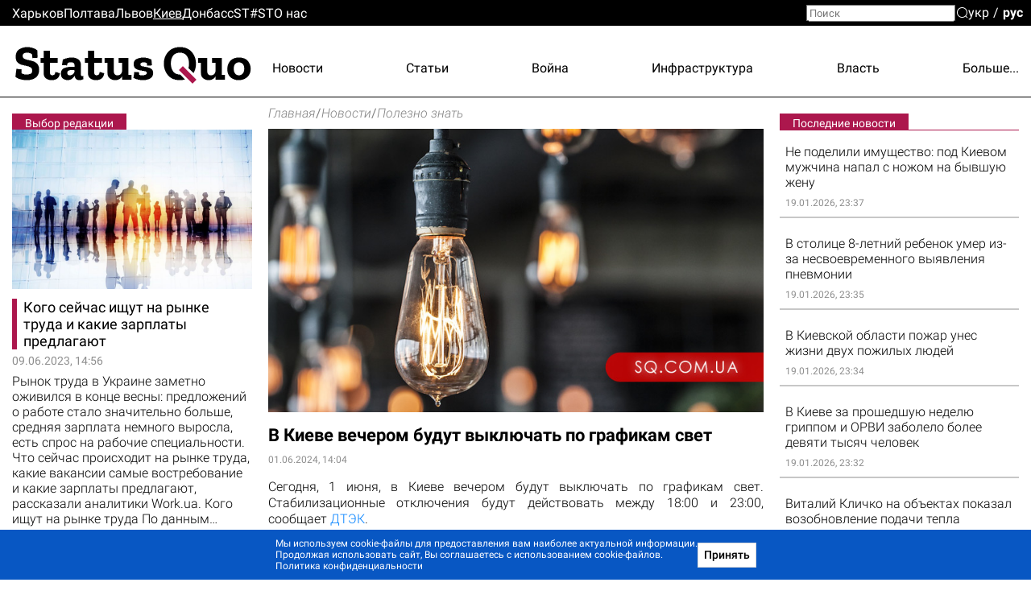

--- FILE ---
content_type: text/html; charset=utf-8
request_url: https://kiev.sq.com.ua/rus/polezno_znat/01.06.2024/v-kieve-vecerom-budut-vyklyucat-po-grafikam-svet
body_size: 28586
content:
<!DOCTYPE html><html lang="ru"><head>
  <meta charset="utf-8">
  <meta name="viewport" content="width=device-width, initial-scale=1">
  <meta property="og:site_name" content="Status Quo">
  <link rel="preconnect" href="https://fonts.googleapis.com">
  <link rel="preconnect" href="https://fonts.gstatic.com" crossorigin="">
  <style type="text/css">@font-face{font-family:'Roboto';font-style:italic;font-weight:300;font-display:swap;src:url(https://fonts.gstatic.com/s/roboto/v30/KFOjCnqEu92Fr1Mu51TjASc3CsTYl4BOQ3o.woff2) format('woff2');unicode-range:U+0460-052F, U+1C80-1C88, U+20B4, U+2DE0-2DFF, U+A640-A69F, U+FE2E-FE2F;}@font-face{font-family:'Roboto';font-style:italic;font-weight:300;font-display:swap;src:url(https://fonts.gstatic.com/s/roboto/v30/KFOjCnqEu92Fr1Mu51TjASc-CsTYl4BOQ3o.woff2) format('woff2');unicode-range:U+0301, U+0400-045F, U+0490-0491, U+04B0-04B1, U+2116;}@font-face{font-family:'Roboto';font-style:italic;font-weight:300;font-display:swap;src:url(https://fonts.gstatic.com/s/roboto/v30/KFOjCnqEu92Fr1Mu51TjASc2CsTYl4BOQ3o.woff2) format('woff2');unicode-range:U+1F00-1FFF;}@font-face{font-family:'Roboto';font-style:italic;font-weight:300;font-display:swap;src:url(https://fonts.gstatic.com/s/roboto/v30/KFOjCnqEu92Fr1Mu51TjASc5CsTYl4BOQ3o.woff2) format('woff2');unicode-range:U+0370-03FF;}@font-face{font-family:'Roboto';font-style:italic;font-weight:300;font-display:swap;src:url(https://fonts.gstatic.com/s/roboto/v30/KFOjCnqEu92Fr1Mu51TjASc1CsTYl4BOQ3o.woff2) format('woff2');unicode-range:U+0102-0103, U+0110-0111, U+0128-0129, U+0168-0169, U+01A0-01A1, U+01AF-01B0, U+1EA0-1EF9, U+20AB;}@font-face{font-family:'Roboto';font-style:italic;font-weight:300;font-display:swap;src:url(https://fonts.gstatic.com/s/roboto/v30/KFOjCnqEu92Fr1Mu51TjASc0CsTYl4BOQ3o.woff2) format('woff2');unicode-range:U+0100-024F, U+0259, U+1E00-1EFF, U+2020, U+20A0-20AB, U+20AD-20CF, U+2113, U+2C60-2C7F, U+A720-A7FF;}@font-face{font-family:'Roboto';font-style:italic;font-weight:300;font-display:swap;src:url(https://fonts.gstatic.com/s/roboto/v30/KFOjCnqEu92Fr1Mu51TjASc6CsTYl4BO.woff2) format('woff2');unicode-range:U+0000-00FF, U+0131, U+0152-0153, U+02BB-02BC, U+02C6, U+02DA, U+02DC, U+2000-206F, U+2074, U+20AC, U+2122, U+2191, U+2193, U+2212, U+2215, U+FEFF, U+FFFD;}@font-face{font-family:'Roboto';font-style:italic;font-weight:700;font-display:swap;src:url(https://fonts.gstatic.com/s/roboto/v30/KFOjCnqEu92Fr1Mu51TzBic3CsTYl4BOQ3o.woff2) format('woff2');unicode-range:U+0460-052F, U+1C80-1C88, U+20B4, U+2DE0-2DFF, U+A640-A69F, U+FE2E-FE2F;}@font-face{font-family:'Roboto';font-style:italic;font-weight:700;font-display:swap;src:url(https://fonts.gstatic.com/s/roboto/v30/KFOjCnqEu92Fr1Mu51TzBic-CsTYl4BOQ3o.woff2) format('woff2');unicode-range:U+0301, U+0400-045F, U+0490-0491, U+04B0-04B1, U+2116;}@font-face{font-family:'Roboto';font-style:italic;font-weight:700;font-display:swap;src:url(https://fonts.gstatic.com/s/roboto/v30/KFOjCnqEu92Fr1Mu51TzBic2CsTYl4BOQ3o.woff2) format('woff2');unicode-range:U+1F00-1FFF;}@font-face{font-family:'Roboto';font-style:italic;font-weight:700;font-display:swap;src:url(https://fonts.gstatic.com/s/roboto/v30/KFOjCnqEu92Fr1Mu51TzBic5CsTYl4BOQ3o.woff2) format('woff2');unicode-range:U+0370-03FF;}@font-face{font-family:'Roboto';font-style:italic;font-weight:700;font-display:swap;src:url(https://fonts.gstatic.com/s/roboto/v30/KFOjCnqEu92Fr1Mu51TzBic1CsTYl4BOQ3o.woff2) format('woff2');unicode-range:U+0102-0103, U+0110-0111, U+0128-0129, U+0168-0169, U+01A0-01A1, U+01AF-01B0, U+1EA0-1EF9, U+20AB;}@font-face{font-family:'Roboto';font-style:italic;font-weight:700;font-display:swap;src:url(https://fonts.gstatic.com/s/roboto/v30/KFOjCnqEu92Fr1Mu51TzBic0CsTYl4BOQ3o.woff2) format('woff2');unicode-range:U+0100-024F, U+0259, U+1E00-1EFF, U+2020, U+20A0-20AB, U+20AD-20CF, U+2113, U+2C60-2C7F, U+A720-A7FF;}@font-face{font-family:'Roboto';font-style:italic;font-weight:700;font-display:swap;src:url(https://fonts.gstatic.com/s/roboto/v30/KFOjCnqEu92Fr1Mu51TzBic6CsTYl4BO.woff2) format('woff2');unicode-range:U+0000-00FF, U+0131, U+0152-0153, U+02BB-02BC, U+02C6, U+02DA, U+02DC, U+2000-206F, U+2074, U+20AC, U+2122, U+2191, U+2193, U+2212, U+2215, U+FEFF, U+FFFD;}@font-face{font-family:'Roboto';font-style:normal;font-weight:300;font-display:swap;src:url(https://fonts.gstatic.com/s/roboto/v30/KFOlCnqEu92Fr1MmSU5fCRc4AMP6lbBP.woff2) format('woff2');unicode-range:U+0460-052F, U+1C80-1C88, U+20B4, U+2DE0-2DFF, U+A640-A69F, U+FE2E-FE2F;}@font-face{font-family:'Roboto';font-style:normal;font-weight:300;font-display:swap;src:url(https://fonts.gstatic.com/s/roboto/v30/KFOlCnqEu92Fr1MmSU5fABc4AMP6lbBP.woff2) format('woff2');unicode-range:U+0301, U+0400-045F, U+0490-0491, U+04B0-04B1, U+2116;}@font-face{font-family:'Roboto';font-style:normal;font-weight:300;font-display:swap;src:url(https://fonts.gstatic.com/s/roboto/v30/KFOlCnqEu92Fr1MmSU5fCBc4AMP6lbBP.woff2) format('woff2');unicode-range:U+1F00-1FFF;}@font-face{font-family:'Roboto';font-style:normal;font-weight:300;font-display:swap;src:url(https://fonts.gstatic.com/s/roboto/v30/KFOlCnqEu92Fr1MmSU5fBxc4AMP6lbBP.woff2) format('woff2');unicode-range:U+0370-03FF;}@font-face{font-family:'Roboto';font-style:normal;font-weight:300;font-display:swap;src:url(https://fonts.gstatic.com/s/roboto/v30/KFOlCnqEu92Fr1MmSU5fCxc4AMP6lbBP.woff2) format('woff2');unicode-range:U+0102-0103, U+0110-0111, U+0128-0129, U+0168-0169, U+01A0-01A1, U+01AF-01B0, U+1EA0-1EF9, U+20AB;}@font-face{font-family:'Roboto';font-style:normal;font-weight:300;font-display:swap;src:url(https://fonts.gstatic.com/s/roboto/v30/KFOlCnqEu92Fr1MmSU5fChc4AMP6lbBP.woff2) format('woff2');unicode-range:U+0100-024F, U+0259, U+1E00-1EFF, U+2020, U+20A0-20AB, U+20AD-20CF, U+2113, U+2C60-2C7F, U+A720-A7FF;}@font-face{font-family:'Roboto';font-style:normal;font-weight:300;font-display:swap;src:url(https://fonts.gstatic.com/s/roboto/v30/KFOlCnqEu92Fr1MmSU5fBBc4AMP6lQ.woff2) format('woff2');unicode-range:U+0000-00FF, U+0131, U+0152-0153, U+02BB-02BC, U+02C6, U+02DA, U+02DC, U+2000-206F, U+2074, U+20AC, U+2122, U+2191, U+2193, U+2212, U+2215, U+FEFF, U+FFFD;}@font-face{font-family:'Roboto';font-style:normal;font-weight:400;font-display:swap;src:url(https://fonts.gstatic.com/s/roboto/v30/KFOmCnqEu92Fr1Mu72xKKTU1Kvnz.woff2) format('woff2');unicode-range:U+0460-052F, U+1C80-1C88, U+20B4, U+2DE0-2DFF, U+A640-A69F, U+FE2E-FE2F;}@font-face{font-family:'Roboto';font-style:normal;font-weight:400;font-display:swap;src:url(https://fonts.gstatic.com/s/roboto/v30/KFOmCnqEu92Fr1Mu5mxKKTU1Kvnz.woff2) format('woff2');unicode-range:U+0301, U+0400-045F, U+0490-0491, U+04B0-04B1, U+2116;}@font-face{font-family:'Roboto';font-style:normal;font-weight:400;font-display:swap;src:url(https://fonts.gstatic.com/s/roboto/v30/KFOmCnqEu92Fr1Mu7mxKKTU1Kvnz.woff2) format('woff2');unicode-range:U+1F00-1FFF;}@font-face{font-family:'Roboto';font-style:normal;font-weight:400;font-display:swap;src:url(https://fonts.gstatic.com/s/roboto/v30/KFOmCnqEu92Fr1Mu4WxKKTU1Kvnz.woff2) format('woff2');unicode-range:U+0370-03FF;}@font-face{font-family:'Roboto';font-style:normal;font-weight:400;font-display:swap;src:url(https://fonts.gstatic.com/s/roboto/v30/KFOmCnqEu92Fr1Mu7WxKKTU1Kvnz.woff2) format('woff2');unicode-range:U+0102-0103, U+0110-0111, U+0128-0129, U+0168-0169, U+01A0-01A1, U+01AF-01B0, U+1EA0-1EF9, U+20AB;}@font-face{font-family:'Roboto';font-style:normal;font-weight:400;font-display:swap;src:url(https://fonts.gstatic.com/s/roboto/v30/KFOmCnqEu92Fr1Mu7GxKKTU1Kvnz.woff2) format('woff2');unicode-range:U+0100-024F, U+0259, U+1E00-1EFF, U+2020, U+20A0-20AB, U+20AD-20CF, U+2113, U+2C60-2C7F, U+A720-A7FF;}@font-face{font-family:'Roboto';font-style:normal;font-weight:400;font-display:swap;src:url(https://fonts.gstatic.com/s/roboto/v30/KFOmCnqEu92Fr1Mu4mxKKTU1Kg.woff2) format('woff2');unicode-range:U+0000-00FF, U+0131, U+0152-0153, U+02BB-02BC, U+02C6, U+02DA, U+02DC, U+2000-206F, U+2074, U+20AC, U+2122, U+2191, U+2193, U+2212, U+2215, U+FEFF, U+FFFD;}@font-face{font-family:'Roboto';font-style:normal;font-weight:500;font-display:swap;src:url(https://fonts.gstatic.com/s/roboto/v30/KFOlCnqEu92Fr1MmEU9fCRc4AMP6lbBP.woff2) format('woff2');unicode-range:U+0460-052F, U+1C80-1C88, U+20B4, U+2DE0-2DFF, U+A640-A69F, U+FE2E-FE2F;}@font-face{font-family:'Roboto';font-style:normal;font-weight:500;font-display:swap;src:url(https://fonts.gstatic.com/s/roboto/v30/KFOlCnqEu92Fr1MmEU9fABc4AMP6lbBP.woff2) format('woff2');unicode-range:U+0301, U+0400-045F, U+0490-0491, U+04B0-04B1, U+2116;}@font-face{font-family:'Roboto';font-style:normal;font-weight:500;font-display:swap;src:url(https://fonts.gstatic.com/s/roboto/v30/KFOlCnqEu92Fr1MmEU9fCBc4AMP6lbBP.woff2) format('woff2');unicode-range:U+1F00-1FFF;}@font-face{font-family:'Roboto';font-style:normal;font-weight:500;font-display:swap;src:url(https://fonts.gstatic.com/s/roboto/v30/KFOlCnqEu92Fr1MmEU9fBxc4AMP6lbBP.woff2) format('woff2');unicode-range:U+0370-03FF;}@font-face{font-family:'Roboto';font-style:normal;font-weight:500;font-display:swap;src:url(https://fonts.gstatic.com/s/roboto/v30/KFOlCnqEu92Fr1MmEU9fCxc4AMP6lbBP.woff2) format('woff2');unicode-range:U+0102-0103, U+0110-0111, U+0128-0129, U+0168-0169, U+01A0-01A1, U+01AF-01B0, U+1EA0-1EF9, U+20AB;}@font-face{font-family:'Roboto';font-style:normal;font-weight:500;font-display:swap;src:url(https://fonts.gstatic.com/s/roboto/v30/KFOlCnqEu92Fr1MmEU9fChc4AMP6lbBP.woff2) format('woff2');unicode-range:U+0100-024F, U+0259, U+1E00-1EFF, U+2020, U+20A0-20AB, U+20AD-20CF, U+2113, U+2C60-2C7F, U+A720-A7FF;}@font-face{font-family:'Roboto';font-style:normal;font-weight:500;font-display:swap;src:url(https://fonts.gstatic.com/s/roboto/v30/KFOlCnqEu92Fr1MmEU9fBBc4AMP6lQ.woff2) format('woff2');unicode-range:U+0000-00FF, U+0131, U+0152-0153, U+02BB-02BC, U+02C6, U+02DA, U+02DC, U+2000-206F, U+2074, U+20AC, U+2122, U+2191, U+2193, U+2212, U+2215, U+FEFF, U+FFFD;}@font-face{font-family:'Roboto';font-style:normal;font-weight:700;font-display:swap;src:url(https://fonts.gstatic.com/s/roboto/v30/KFOlCnqEu92Fr1MmWUlfCRc4AMP6lbBP.woff2) format('woff2');unicode-range:U+0460-052F, U+1C80-1C88, U+20B4, U+2DE0-2DFF, U+A640-A69F, U+FE2E-FE2F;}@font-face{font-family:'Roboto';font-style:normal;font-weight:700;font-display:swap;src:url(https://fonts.gstatic.com/s/roboto/v30/KFOlCnqEu92Fr1MmWUlfABc4AMP6lbBP.woff2) format('woff2');unicode-range:U+0301, U+0400-045F, U+0490-0491, U+04B0-04B1, U+2116;}@font-face{font-family:'Roboto';font-style:normal;font-weight:700;font-display:swap;src:url(https://fonts.gstatic.com/s/roboto/v30/KFOlCnqEu92Fr1MmWUlfCBc4AMP6lbBP.woff2) format('woff2');unicode-range:U+1F00-1FFF;}@font-face{font-family:'Roboto';font-style:normal;font-weight:700;font-display:swap;src:url(https://fonts.gstatic.com/s/roboto/v30/KFOlCnqEu92Fr1MmWUlfBxc4AMP6lbBP.woff2) format('woff2');unicode-range:U+0370-03FF;}@font-face{font-family:'Roboto';font-style:normal;font-weight:700;font-display:swap;src:url(https://fonts.gstatic.com/s/roboto/v30/KFOlCnqEu92Fr1MmWUlfCxc4AMP6lbBP.woff2) format('woff2');unicode-range:U+0102-0103, U+0110-0111, U+0128-0129, U+0168-0169, U+01A0-01A1, U+01AF-01B0, U+1EA0-1EF9, U+20AB;}@font-face{font-family:'Roboto';font-style:normal;font-weight:700;font-display:swap;src:url(https://fonts.gstatic.com/s/roboto/v30/KFOlCnqEu92Fr1MmWUlfChc4AMP6lbBP.woff2) format('woff2');unicode-range:U+0100-024F, U+0259, U+1E00-1EFF, U+2020, U+20A0-20AB, U+20AD-20CF, U+2113, U+2C60-2C7F, U+A720-A7FF;}@font-face{font-family:'Roboto';font-style:normal;font-weight:700;font-display:swap;src:url(https://fonts.gstatic.com/s/roboto/v30/KFOlCnqEu92Fr1MmWUlfBBc4AMP6lQ.woff2) format('woff2');unicode-range:U+0000-00FF, U+0131, U+0152-0153, U+02BB-02BC, U+02C6, U+02DA, U+02DC, U+2000-206F, U+2074, U+20AC, U+2122, U+2191, U+2193, U+2212, U+2215, U+FEFF, U+FFFD;}@font-face{font-family:'Roboto';font-style:normal;font-weight:900;font-display:swap;src:url(https://fonts.gstatic.com/s/roboto/v30/KFOlCnqEu92Fr1MmYUtfCRc4AMP6lbBP.woff2) format('woff2');unicode-range:U+0460-052F, U+1C80-1C88, U+20B4, U+2DE0-2DFF, U+A640-A69F, U+FE2E-FE2F;}@font-face{font-family:'Roboto';font-style:normal;font-weight:900;font-display:swap;src:url(https://fonts.gstatic.com/s/roboto/v30/KFOlCnqEu92Fr1MmYUtfABc4AMP6lbBP.woff2) format('woff2');unicode-range:U+0301, U+0400-045F, U+0490-0491, U+04B0-04B1, U+2116;}@font-face{font-family:'Roboto';font-style:normal;font-weight:900;font-display:swap;src:url(https://fonts.gstatic.com/s/roboto/v30/KFOlCnqEu92Fr1MmYUtfCBc4AMP6lbBP.woff2) format('woff2');unicode-range:U+1F00-1FFF;}@font-face{font-family:'Roboto';font-style:normal;font-weight:900;font-display:swap;src:url(https://fonts.gstatic.com/s/roboto/v30/KFOlCnqEu92Fr1MmYUtfBxc4AMP6lbBP.woff2) format('woff2');unicode-range:U+0370-03FF;}@font-face{font-family:'Roboto';font-style:normal;font-weight:900;font-display:swap;src:url(https://fonts.gstatic.com/s/roboto/v30/KFOlCnqEu92Fr1MmYUtfCxc4AMP6lbBP.woff2) format('woff2');unicode-range:U+0102-0103, U+0110-0111, U+0128-0129, U+0168-0169, U+01A0-01A1, U+01AF-01B0, U+1EA0-1EF9, U+20AB;}@font-face{font-family:'Roboto';font-style:normal;font-weight:900;font-display:swap;src:url(https://fonts.gstatic.com/s/roboto/v30/KFOlCnqEu92Fr1MmYUtfChc4AMP6lbBP.woff2) format('woff2');unicode-range:U+0100-024F, U+0259, U+1E00-1EFF, U+2020, U+20A0-20AB, U+20AD-20CF, U+2113, U+2C60-2C7F, U+A720-A7FF;}@font-face{font-family:'Roboto';font-style:normal;font-weight:900;font-display:swap;src:url(https://fonts.gstatic.com/s/roboto/v30/KFOlCnqEu92Fr1MmYUtfBBc4AMP6lQ.woff2) format('woff2');unicode-range:U+0000-00FF, U+0131, U+0152-0153, U+02BB-02BC, U+02C6, U+02DA, U+02DC, U+2000-206F, U+2074, U+20AC, U+2122, U+2191, U+2193, U+2212, U+2215, U+FEFF, U+FFFD;}@font-face{font-family:'Zilla Slab';font-style:normal;font-weight:700;font-display:swap;src:url(https://fonts.gstatic.com/s/zillaslab/v11/dFa5ZfeM_74wlPZtksIFYoEf6H2pW3pwfa3Efg.woff2) format('woff2');unicode-range:U+0100-024F, U+0259, U+1E00-1EFF, U+2020, U+20A0-20AB, U+20AD-20CF, U+2113, U+2C60-2C7F, U+A720-A7FF;}@font-face{font-family:'Zilla Slab';font-style:normal;font-weight:700;font-display:swap;src:url(https://fonts.gstatic.com/s/zillaslab/v11/dFa5ZfeM_74wlPZtksIFYoEf6HOpW3pwfa0.woff2) format('woff2');unicode-range:U+0000-00FF, U+0131, U+0152-0153, U+02BB-02BC, U+02C6, U+02DA, U+02DC, U+2000-206F, U+2074, U+20AC, U+2122, U+2191, U+2193, U+2212, U+2215, U+FEFF, U+FFFD;}</style>
  <title>Новости Киева - В Киеве вечером будут выключать по графикам свет | Главные новости Киева сегодня - Status Quo</title>
  <base href="/">
  <link rel="icon" type="image/x-icon" href="favicon.ico">
  <link href="/assets/unitegallery/css/unite-gallery.css" rel="stylesheet" type="text/css" media="print" onload="this.media='all'"><noscript><link rel="stylesheet" href="/assets/unitegallery/css/unite-gallery.css"></noscript>
  <link href="/assets/unitegallery/themes/default/ug-theme-default.css?t=1" rel="stylesheet" type="text/css">
  <script>
    function onLogoLoad() {
      document.querySelector('.logo-container').setAttribute('data-loaded', 1)
    }

    function hideLoadedWithErrorImages() {
      var imgs = document.querySelectorAll('img:not([data-listen-for-load-error])');
      for (var i = 0; i < imgs.length; i++) {
        var img = imgs.item(i);
        img.setAttribute('data-listen-for-load-error', 1);
        img.addEventListener('error', function() {
          this.setAttribute('load-error', 1);
        });
      }
    }
  </script>
<style>*{-webkit-text-size-adjust:none;}body,div,html,img{margin:0;padding:0;border:0;outline:0;vertical-align:baseline;background:transparent;}html{height:auto;-webkit-text-size-adjust:none;overflow-y:scroll;}@media (max-width:1024px){html{max-width:100vw;overflow-x:hidden;}}*{box-sizing:border-box;}body{height:100%;position:relative;background:#fff;font:16px/1.2 Roboto,sans-serif;color:#000;}.splash-logo{position:fixed;top:50%;left:50%;transform:translate(-50%,-50%);}</style><style>@font-face{font-family:icomoon;src:url(/assets/fonts/icomoon/fonts/icomoon.eot?cn7b7p);src:url(/assets/fonts/icomoon/fonts/icomoon.eot?cn7b7p#iefix) format("embedded-opentype"),url(/assets/fonts/icomoon/fonts/icomoon.ttf?cn7b7p) format("truetype"),url(/assets/fonts/icomoon/fonts/icomoon.woff?cn7b7p) format("woff"),url(/assets/fonts/icomoon/fonts/icomoon.svg?cn7b7p#icomoon) format("svg");font-weight:400;font-style:normal;font-display:block;}[class^=icon-]{font-family:icomoon!important;speak:never;font-style:normal;font-weight:400;font-feature-settings:normal;font-variant:normal;text-transform:none;line-height:1;-webkit-font-smoothing:antialiased;-moz-osx-font-smoothing:grayscale;}.icon-x:before{content:"\e903";}.icon-fb:before{content:"\e901";}.icon-tg:before{content:"\e902";}.icon-yt:before{content:"\e904";}.icon-search:before{content:"\e900";}*{-webkit-text-size-adjust:none;}article,body,div,form,h1,header,html,i,img,label,p,span,time{margin:0;padding:0;border:0;outline:0;vertical-align:baseline;background:transparent;}article,header{display:block;}html{height:auto;-webkit-text-size-adjust:none;overflow-y:scroll;}@media (max-width:1024px){html{max-width:100vw;overflow-x:hidden;}}*{box-sizing:border-box;}body{height:100%;position:relative;background:#fff;font:16px/1.2 Roboto,sans-serif;color:#000;}button{font-family:Roboto,sans-serif;}button{font-weight:500;outline:0;-webkit-appearance:none;-moz-appearance:none;appearance:none;cursor:pointer;}img:not([height]){max-width:100%;height:auto;}input{font-family:Roboto,sans-serif;}input{vertical-align:top;}a{color:#000;}a:hover{cursor:pointer;}a:hover,a:hover .like-h3{color:#939393;}.like-h3,h1{line-height:1.1;color:#000;}h1{font-size:29px;font-weight:700;}.like-h3,a,p{font-size:16px;}a{vertical-align:baseline;transform:translateZ(0);}a,a:hover{text-decoration:none;}.container{width:100%;max-width:1350px;padding:0 15px;margin:0 auto;overflow:hidden;}.clear-float{font-size:0;line-height:0!important;display:block!important;float:none!important;clear:both;overflow:hidden;border:none!important;}.icon-btn{background:none;padding:0;margin:0;outline:none;border:none;box-shadow:none;color:inherit;}input[type=search]::-webkit-search-decoration{visibility:hidden;display:none!important;pointer-events:none;position:absolute;right:0;}@media screen and (min-width:671px){.show-in-one-column-only{display:none!important;}}</style><link rel="stylesheet" href="1756133872365/browser/styles.aeaf3147df2938a45d29.css" media="print" onload="this.media='all'"><noscript><link rel="stylesheet" href="1756133872365/browser/styles.aeaf3147df2938a45d29.css"></noscript><style ng-transition="serverApp">#main[_ngcontent-sc56]{min-height:100vh}.maintenance-text[_ngcontent-sc56]{position:fixed;top:50%;left:0;right:0;transform:translateY(-50%);text-align:center}.maintenance-text[_ngcontent-sc56]   a[_ngcontent-sc56]{font-size:inherit}h1[_ngcontent-sc56]{position:absolute;top:-1000px}</style><meta property="og:locale" content="ru"><style ng-transition="serverApp">header[_ngcontent-sc53]{border-bottom:1px solid #000;position:relative}header[_ngcontent-sc53] > .container[_ngcontent-sc53]{height:88px;display:flex;overflow:visible;position:relative}.cities-list-container[_ngcontent-sc53]{height:32px;display:flex;align-items:center;background:#000}.cities-list-container[_ngcontent-sc53]   .cities-list[_ngcontent-sc53]{display:flex;align-items:center;grid-gap:46px;gap:46px}@media screen and (max-width:1020px){.cities-list-container[_ngcontent-sc53]   .cities-list[_ngcontent-sc53]{grid-gap:22px;gap:22px}}.cities-list-container[_ngcontent-sc53]   a[_ngcontent-sc53]{color:#fff}.cities-list-container[_ngcontent-sc53]   a.current[_ngcontent-sc53], .cities-list-container[_ngcontent-sc53]   a[_ngcontent-sc53]:hover{text-decoration:underline}.categories-list[_ngcontent-sc53]{display:flex;align-items:center;padding-top:9px;grid-gap:22px;gap:22px;justify-content:space-between;flex-grow:1;position:relative}.categories-list[_ngcontent-sc53] > a[_ngcontent-sc53]{display:none}.categories-list[_ngcontent-sc53]   .more-link[_ngcontent-sc53]{display:none;cursor:default;padding-left:20px;margin-left:-20px}.categories-list[_ngcontent-sc53]   .more-link[_ngcontent-sc53]:hover{display:flex;height:100%;align-items:center;position:relative;color:#939393}.categories-list[_ngcontent-sc53]   .more-link[_ngcontent-sc53]:hover:before{content:"";position:absolute;bottom:0;right:0;left:-100%;height:32px}.categories-list[_ngcontent-sc53]   .more-link[_ngcontent-sc53]:hover   .more-categories-list[_ngcontent-sc53]{display:block}.categories-list[_ngcontent-sc53]   .more-categories-list[_ngcontent-sc53]{position:absolute;right:-15px;top:100%;min-width:250px;display:none;border:1px solid #000;border-top:none;background:#fff;z-index:1;padding:4px 0 8px}@media screen and (max-width:1350px){.categories-list[_ngcontent-sc53]   .more-categories-list[_ngcontent-sc53]{border-right-color:transparent}}.categories-list[_ngcontent-sc53]   .more-categories-list[_ngcontent-sc53]   a[_ngcontent-sc53]{height:36px;display:flex;padding:3px 19px 3px 35px;align-items:center;justify-content:flex-end}.categories-list[_ngcontent-sc53]   .more-categories-list[_ngcontent-sc53]:hover{display:block}@media screen and (min-width:700px){.categories-list[_ngcontent-sc53] > a[_ngcontent-sc53]:nth-child(3):last-of-type, .categories-list[_ngcontent-sc53] > a[_ngcontent-sc53]:nth-child(-n+2){display:block}.categories-list[_ngcontent-sc53] > a[_ngcontent-sc53]:nth-child(3):last-of-type + .more-link[_ngcontent-sc53]{display:none}.categories-list[_ngcontent-sc53]   .more-link[_ngcontent-sc53]:nth-child(n+2){display:flex}.categories-list[_ngcontent-sc53]   .more-link[_ngcontent-sc53]:nth-child(n+2) ~ a[_ngcontent-sc53]{display:none}.categories-list[_ngcontent-sc53]   .more-link[_ngcontent-sc53]:nth-child(n+2) ~ a[_ngcontent-sc53]:nth-child(-n+2){display:block}.categories-list[_ngcontent-sc53]   .more-link[_ngcontent-sc53]   a[_ngcontent-sc53]:nth-child(-n+2){display:none}}@media screen and (min-width:800px){.categories-list[_ngcontent-sc53] > a[_ngcontent-sc53]:nth-child(4):last-of-type, .categories-list[_ngcontent-sc53] > a[_ngcontent-sc53]:nth-child(-n+3){display:block}.categories-list[_ngcontent-sc53] > a[_ngcontent-sc53]:nth-child(4):last-of-type + .more-link[_ngcontent-sc53]{display:none}.categories-list[_ngcontent-sc53]   .more-link[_ngcontent-sc53]:nth-child(n+3){display:flex}.categories-list[_ngcontent-sc53]   .more-link[_ngcontent-sc53]:nth-child(n+3) ~ a[_ngcontent-sc53]{display:none}.categories-list[_ngcontent-sc53]   .more-link[_ngcontent-sc53]:nth-child(n+3) ~ a[_ngcontent-sc53]:nth-child(-n+3){display:block}.categories-list[_ngcontent-sc53]   .more-link[_ngcontent-sc53]   a[_ngcontent-sc53]:nth-child(-n+3){display:none}}@media screen and (min-width:1000px){.categories-list[_ngcontent-sc53] > a[_ngcontent-sc53]:nth-child(5):last-of-type, .categories-list[_ngcontent-sc53] > a[_ngcontent-sc53]:nth-child(-n+4){display:block}.categories-list[_ngcontent-sc53] > a[_ngcontent-sc53]:nth-child(5):last-of-type + .more-link[_ngcontent-sc53]{display:none}.categories-list[_ngcontent-sc53]   .more-link[_ngcontent-sc53]:nth-child(n+4){display:flex}.categories-list[_ngcontent-sc53]   .more-link[_ngcontent-sc53]:nth-child(n+4) ~ a[_ngcontent-sc53]{display:none}.categories-list[_ngcontent-sc53]   .more-link[_ngcontent-sc53]:nth-child(n+4) ~ a[_ngcontent-sc53]:nth-child(-n+4){display:block}.categories-list[_ngcontent-sc53]   .more-link[_ngcontent-sc53]   a[_ngcontent-sc53]:nth-child(-n+4){display:none}}@media screen and (min-width:1250px){.categories-list[_ngcontent-sc53] > a[_ngcontent-sc53]:nth-child(6):last-of-type, .categories-list[_ngcontent-sc53] > a[_ngcontent-sc53]:nth-child(-n+5){display:block}.categories-list[_ngcontent-sc53] > a[_ngcontent-sc53]:nth-child(6):last-of-type + .more-link[_ngcontent-sc53]{display:none}.categories-list[_ngcontent-sc53]   .more-link[_ngcontent-sc53]:nth-child(n+5){display:flex}.categories-list[_ngcontent-sc53]   .more-link[_ngcontent-sc53]:nth-child(n+5) ~ a[_ngcontent-sc53]{display:none}.categories-list[_ngcontent-sc53]   .more-link[_ngcontent-sc53]:nth-child(n+5) ~ a[_ngcontent-sc53]:nth-child(-n+5){display:block}.categories-list[_ngcontent-sc53]   .more-link[_ngcontent-sc53]   a[_ngcontent-sc53]:nth-child(-n+5){display:none}}#mobile-menu-switcher[_ngcontent-sc53], #opened-menu-click-listener[_ngcontent-sc53]{display:none}.logo-container[_ngcontent-sc53]{display:flex;opacity:0}.logo-container[data-loaded][_ngcontent-sc53]{opacity:1}.logo-container[_ngcontent-sc53]   a[_ngcontent-sc53]{position:relative;display:flex}.logo-container[_ngcontent-sc53]   a[_ngcontent-sc53]:after{content:"";position:absolute;left:72.7%;top:68.3%;width:8%;height:9.6%;transform:translate(-50%,-50%) rotate(45deg);background:var(--main-color,#a14484)}@media screen and (max-width:840px),screen and (pointer:coarse){[_nghost-sc53]{position:sticky;top:0;background:#fff;display:block;z-index:1}header[_ngcontent-sc53]{display:flex;align-items:center}}@media only screen and (max-width:840px) and (max-width:670px),only screen and (pointer:coarse) and (max-width:670px){header[_ngcontent-sc53]{height:40px}}@media only screen and (max-width:840px) and (min-width:671px) and (max-width:1000px),only screen and (pointer:coarse) and (min-width:671px) and (max-width:1000px){header[_ngcontent-sc53]{height:48px}}@media screen and (max-width:840px),screen and (pointer:coarse){.logo-container[_ngcontent-sc53]   img[_ngcontent-sc53]{max-width:35vw;max-height:43px}.categories-list[_ngcontent-sc53], .cities-list-container[_ngcontent-sc53], .search[_ngcontent-sc53]{display:none}header[_ngcontent-sc53] > .container[_ngcontent-sc53]{align-items:center;justify-content:center;height:auto;position:static}sq-select-language[_ngcontent-sc53]{position:absolute;left:12px;top:50%;transform:translateY(-50%)}#mobile-menu-switcher[_ngcontent-sc53]:checked ~ label[for=mobile-menu-switcher][_ngcontent-sc53]   .line-1[_ngcontent-sc53], #mobile-menu-switcher[_ngcontent-sc53]:checked ~ label[for=mobile-menu-switcher][_ngcontent-sc53]   .line-4[_ngcontent-sc53]{opacity:0}#mobile-menu-switcher[_ngcontent-sc53]:checked ~ label[for=mobile-menu-switcher][_ngcontent-sc53]   .line-2[_ngcontent-sc53]{transform:rotate(-38deg)}#mobile-menu-switcher[_ngcontent-sc53]:checked ~ label[for=mobile-menu-switcher][_ngcontent-sc53]   .line-3[_ngcontent-sc53]{transform:rotate(38deg)}#mobile-menu-switcher[_ngcontent-sc53]:checked ~ label[for=mobile-menu-switcher][_ngcontent-sc53] ~ .container[_ngcontent-sc53]   .categories-list[_ngcontent-sc53]{position:absolute;display:block;left:0;right:0;top:100%;background:#fff;z-index:1;margin-top:1px;box-shadow:0 4px 4px rgba(0,0,0,.25);max-height:85vh;overflow:auto;padding:52px 10px 30px 50%}#mobile-menu-switcher[_ngcontent-sc53]:checked ~ label[for=mobile-menu-switcher][_ngcontent-sc53] ~ .container[_ngcontent-sc53]   .categories-list[_ngcontent-sc53] > a[_ngcontent-sc53]{display:flex;height:36px;align-items:center;line-height:1.1}#mobile-menu-switcher[_ngcontent-sc53]:checked ~ label[for=mobile-menu-switcher][_ngcontent-sc53] ~ .container[_ngcontent-sc53]   .categories-list[_ngcontent-sc53]   .more-link[_ngcontent-sc53]{display:none}#mobile-menu-switcher[_ngcontent-sc53]:checked ~ label[for=mobile-menu-switcher][_ngcontent-sc53] ~ .cities-list-container[_ngcontent-sc53]{position:absolute;left:0;top:100%;margin-top:53px;background-color:transparent!important;z-index:2;display:block;max-width:45%;max-height:calc($mobile-menu-items-container-max-height - 11px);overflow:auto;height:auto}#mobile-menu-switcher[_ngcontent-sc53]:checked ~ label[for=mobile-menu-switcher][_ngcontent-sc53] ~ .cities-list-container[_ngcontent-sc53]   .cities-list[_ngcontent-sc53]{flex-direction:column;align-items:flex-start;justify-content:center;grid-gap:0;gap:0}#mobile-menu-switcher[_ngcontent-sc53]:checked ~ label[for=mobile-menu-switcher][_ngcontent-sc53] ~ .cities-list-container[_ngcontent-sc53]   .cities-list[_ngcontent-sc53]   a[_ngcontent-sc53]{color:#000;height:36px;display:flex;align-items:center;padding-left:10px}#mobile-menu-switcher[_ngcontent-sc53]:checked ~ label[for=mobile-menu-switcher][_ngcontent-sc53] ~ .container[_ngcontent-sc53]   .search[_ngcontent-sc53]{position:absolute;top:100%;left:0;right:0;height:40px;display:block;border:1px solid #000;border-right:none;border-left:none;background:#fff;z-index:2}#mobile-menu-switcher[_ngcontent-sc53]:checked ~ label[for=mobile-menu-switcher][_ngcontent-sc53] ~ .container[_ngcontent-sc53]   .search[_ngcontent-sc53]   input[_ngcontent-sc53]{position:absolute;left:0;right:0;top:0;bottom:0;height:100%;width:100%;border:none;outline:none;font-size:16px;padding-left:50px}#mobile-menu-switcher[_ngcontent-sc53]:checked ~ label[for=mobile-menu-switcher][_ngcontent-sc53] ~ .container[_ngcontent-sc53]   .search[_ngcontent-sc53]   .icon-btn[_ngcontent-sc53]{position:absolute;left:20px;top:50%;transform:translateY(-50%);font-size:16px;width:auto}#mobile-menu-switcher[_ngcontent-sc53]:checked ~ label[for=mobile-menu-switcher][_ngcontent-sc53] ~ #opened-menu-click-listener[_ngcontent-sc53]{display:block;position:absolute;left:0;top:0;right:0;height:100vh}}label[for=mobile-menu-switcher][_ngcontent-sc53]{position:absolute;right:15px;top:50%;transform:translateY(-50%);width:30px;height:20px;z-index:1}label[for=mobile-menu-switcher][_ngcontent-sc53]   .line[_ngcontent-sc53]{position:absolute;left:0;right:0;height:2px;background:#000;border-radius:2px;transition:all .3s}label[for=mobile-menu-switcher][_ngcontent-sc53]   .line.line-1[_ngcontent-sc53]{top:0}label[for=mobile-menu-switcher][_ngcontent-sc53]   .line.line-2[_ngcontent-sc53], label[for=mobile-menu-switcher][_ngcontent-sc53]   .line.line-3[_ngcontent-sc53]{top:50%;margin-top:-1px;transition-delay:.1s}label[for=mobile-menu-switcher][_ngcontent-sc53]   .line.line-4[_ngcontent-sc53]{bottom:0}@media screen and (pointer:fine) and (min-width:841px){.cities-list[_ngcontent-sc53]{padding-right:315px}.logo-container[_ngcontent-sc53]{width:25%;padding-right:10px;margin-right:10px;display:flex;align-items:center}label[for=mobile-menu-switcher][_ngcontent-sc53]{display:none}header[_ngcontent-sc53] > .container[_ngcontent-sc53]{padding-top:7px}.search[_ngcontent-sc53]{display:flex;grid-gap:8px;gap:8px}.search[_ngcontent-sc53]   .icon-btn[_ngcontent-sc53]{width:16px}.search-and-lang[_ngcontent-sc53]{display:flex;align-items:center;grid-gap:30px;gap:30px;position:absolute;right:10px;top:-16px;transform:translateY(-50%);color:#fff}.search-and-lang[_ngcontent-sc53]   sq-select-language[_ngcontent-sc53]{margin-top:-2px}}</style><style ng-transition="serverApp">[_nghost-sc55]{display:block;background:#000711;color:#fff}.footer-container[_ngcontent-sc55]{padding:28px 15px 23px}.footer-row[_ngcontent-sc55]{display:flex;grid-gap:20px;gap:20px}.footer-row[_ngcontent-sc55]   .buttons-and-social-links[_ngcontent-sc55]{display:flex;margin-left:auto;grid-gap:56px;gap:56px;align-items:flex-start}.footer-row[_ngcontent-sc55]   .buttons-and-social-links[_ngcontent-sc55]   .buttons[_ngcontent-sc55]{display:flex;flex-wrap:wrap;grid-gap:7px 17px;gap:7px 17px;max-width:466px}@media only screen and (max-width:1350px),only screen and (min-width:1351px){.footer-row[_ngcontent-sc55]   .buttons-and-social-links[_ngcontent-sc55]   .buttons[_ngcontent-sc55]{min-width:380px}}.footer-row[_ngcontent-sc55]   .buttons-and-social-links[_ngcontent-sc55]   .buttons[_ngcontent-sc55]   a[_ngcontent-sc55]{border:1px solid #fff;width:calc(50% - 9px);height:44px;display:flex;justify-content:center;align-items:center;font-weight:300;color:#fff;padding:5px;text-align:center;line-height:1}.footer-row[_ngcontent-sc55]   .buttons-and-social-links[_ngcontent-sc55]   .buttons[_ngcontent-sc55]   a.highlighted[_ngcontent-sc55]{background:#fff;color:#000}.footer-row[_ngcontent-sc55]   .buttons-and-social-links[_ngcontent-sc55]   .buttons[_ngcontent-sc55]   a[_ngcontent-sc55]:hover{opacity:.8}.footer-row[_ngcontent-sc55]   .buttons-and-social-links[_ngcontent-sc55]   .social-links[_ngcontent-sc55]{display:flex;grid-gap:10px;gap:10px;flex-wrap:wrap}.footer-row[_ngcontent-sc55]   .buttons-and-social-links[_ngcontent-sc55]   .social-links[_ngcontent-sc55]   a[_ngcontent-sc55]{flex-shrink:0;color:#fff;font-size:36px}.footer-row[_ngcontent-sc55]   .buttons-and-social-links[_ngcontent-sc55]   .social-links[_ngcontent-sc55]   a[_ngcontent-sc55]:hover{opacity:.9}@media screen and (max-width:960px){.footer-row[_ngcontent-sc55]   .buttons-and-social-links[_ngcontent-sc55]   .buttons[_ngcontent-sc55]{max-width:275px;min-width:230px}.footer-row[_ngcontent-sc55]   .buttons-and-social-links[_ngcontent-sc55]   .buttons[_ngcontent-sc55]   a[_ngcontent-sc55]{width:100%}.footer-row[_ngcontent-sc55]   .buttons-and-social-links[_ngcontent-sc55]   .social-links[_ngcontent-sc55]{flex-wrap:nowrap;flex-direction:column}}@media screen and (max-width:700px){.footer-row[_ngcontent-sc55]{flex-direction:column}.footer-row[_ngcontent-sc55]   .text[_ngcontent-sc55]{order:2}.footer-row[_ngcontent-sc55]   .buttons[_ngcontent-sc55]{min-width:auto}.footer-row[_ngcontent-sc55]   .buttons-and-social-links[_ngcontent-sc55]{order:1;margin-left:0;justify-content:space-between}}.footer-row[_ngcontent-sc55]   .text[_ngcontent-sc55]{font-weight:300;font-size:14px}.footer-row[_ngcontent-sc55]   .text[_ngcontent-sc55]     h1{font-weight:inherit;font-size:inherit;margin:0;display:inline;padding:0;color:inherit}.footer-row[_ngcontent-sc55]   .text[_ngcontent-sc55]     table{margin:15px 0}.footer-row[_ngcontent-sc55]   .text[_ngcontent-sc55]     table th{font-weight:400;height:28px}.footer-row[_ngcontent-sc55]   .text[_ngcontent-sc55]     table th:first-child{padding-right:46px}.footer-row[_ngcontent-sc55]   .text[_ngcontent-sc55]     table td{line-height:1.3}.footer-row[_ngcontent-sc55]   .text[_ngcontent-sc55]     a{color:#fff}.footer-row[_ngcontent-sc55]   .text[_ngcontent-sc55]     a:hover{opacity:.8}.footer-row.text-2[_ngcontent-sc55]{font-size:12px;margin:13px 0 0;display:block}.footer-row.text-2[_ngcontent-sc55]     *{font-size:inherit}.cookies-accept[_ngcontent-sc55]{color:#fff;font-size:12px;background-color:#0857c3;padding:10px 15px;position:fixed;bottom:0;right:0;left:0;width:100%;display:flex;justify-content:center;align-items:center;grid-gap:16px;gap:16px}.cookies-accept[_ngcontent-sc55]     a{font-size:inherit;color:inherit}@media screen and (max-width:700px){.cookies-accept[_ngcontent-sc55]{flex-direction:column;grid-gap:0;gap:0;align-items:flex-start}.cookies-accept[_ngcontent-sc55]   .button-container[_ngcontent-sc55]{margin:-10px 0 0 auto}}</style><style ng-transition="serverApp">[_nghost-sc52]{display:flex}a[_ngcontent-sc52]{color:inherit}a.active[_ngcontent-sc52]{font-weight:700}a[_ngcontent-sc52] + a[_ngcontent-sc52]:before{content:"/";display:inline-block;font-weight:400;margin:0 5px}</style><meta _ngcontent-sc56="" property="fb:admins" content="100002069340398"><meta _ngcontent-sc56="" property="fb:app_id" content="159494080806845"><!-- prtn --><script _ngcontent-sc56="" type="text/javascript"><!--
var _acic={dataProvider:10};(function(){var e=document.createElement("script");e.type="text/javascript";e.async=true;e.src="//www.acint.net/aci.js";var t=document.getElementsByTagName("script")[0];t.parentNode.insertBefore(e,t)})()
//-->
</script><!-- /prtn  --><meta _ngcontent-sc56="" name="yandex-verification" content="27ea2987ab04699d"><meta _ngcontent-sc56="" name="yandex-verification" content="cc51be89f706e2c7"><meta _ngcontent-sc56="" name="2b60ea13e06c3c43f08dca80d2d13763" content=""><meta _ngcontent-sc56="" name="d7bf0a6102400af6a1b3959b204a763a" content="34d6c1c3b13e9e4fbbcd88c36772faf9"><meta _ngcontent-sc56="" name="rpa18caad873e84764a0432c2fa81a403b" content="23e7da1984094b73b0dd86bed1790a3e"><meta _ngcontent-sc56="" name="wmail-verification" content="36b05d35e61296ea4a625a19de86f220"><meta _ngcontent-sc56="" name="d6144b49f5c5a1577b847cae810a2228" content="af980010e2f1f7a716f823140fbded33"><!--04158e5768c609bf3fc1b7d91faa6634--><!-- prtn --><script _ngcontent-sc56="" type="text/javascript"><!--
var _acic={dataProvider:10};(function(){var e=document.createElement("script");e.type="text/javascript";e.async=true;e.src="//www.acint.net/aci.js";var t=document.getElementsByTagName("script")[0];t.parentNode.insertBefore(e,t)})()
//-->
</script><!-- /prtn --><!-- Google Tag Manager --><script _ngcontent-sc56="">(function(w,d,s,l,i){w[l]=w[l]||[];w[l].push({'gtm.start':
new Date().getTime(),event:'gtm.js'});var f=d.getElementsByTagName(s)[0],
j=d.createElement(s),dl=l!='dataLayer'?'&l='+l:'';j.async=true;j.src=
'https://www.googletagmanager.com/gtm.js?id='+i+dl;f.parentNode.insertBefore(j,f);
})(window,document,'script','dataLayer','GTM-WWT88K7');
</script><!-- /Google Tag Manager --><!-- GTM prtn --><script _ngcontent-sc56="" async="" src="https://www.googletagmanager.com/gtag/js?id=G-T1B8EH6H16"></script><script _ngcontent-sc56="">window.dataLayer = window.dataLayer || [];
  function gtag(){dataLayer.push(arguments);}
  gtag('js', new Date());

  gtag('config', 'G-T1B8EH6H16');
</script><!-- //GTM prtn --><!-- Global site tag (gtag.js) - Google Analytics --><script _ngcontent-sc56="" async="" src="https://www.googletagmanager.com/gtag/js?id=UA-109845499-1"></script><script _ngcontent-sc56="">window.dataLayer = window.dataLayer || [];
	function gtag(){dataLayer.push(arguments);}
	gtag('js', new Date());
    gtag('config', 'G-JHSZQ5SN7N');
	gtag('config', 'G-9S5DL9TRR2');
</script><!-- /Google Analytics --><!-- adsbygoogle --><script _ngcontent-sc56="" async="" src="https://pagead2.googlesyndication.com/pagead/js/adsbygoogle.js?client=ca-pub-9276629481657818" crossorigin="anonymous"></script><!-- /adsbygoogle --><!-- Matomo loc--><script _ngcontent-sc56="">var _paq = window._paq = window._paq || [];
  /* tracker methods like "setCustomDimension" should be called before "trackPageView" */
  _paq.push(["setDocumentTitle", document.domain + "/" + document.title]);
  _paq.push(["setCookieDomain", "*.sq.com.ua"]);
  _paq.push(['trackPageView']);
  _paq.push(['enableLinkTracking']);
  (function() {
    var u="//atomo.sq.com.ua/";
    _paq.push(['setTrackerUrl', u+'matomo.php']);
    _paq.push(['setSiteId', '1']);
    var d=document, g=d.createElement('script'), s=d.getElementsByTagName('script')[0];
    g.async=true; g.src=u+'matomo.js'; s.parentNode.insertBefore(g,s);
  })();
</script><!-- End Matomo Code --><style ng-transition="serverApp">.columns[_ngcontent-sc67]{display:flex}@media only screen and (min-width:1351px){.columns[_ngcontent-sc67]{padding-top:30px}}@media only screen and (max-width:1350px),only screen and (min-width:671px) and (max-width:1000px){.columns[_ngcontent-sc67]{padding-top:20px}}@media only screen and (max-width:670px){.columns[_ngcontent-sc67]{padding-top:15px;flex-direction:column}}.columns[_ngcontent-sc67]   .left-col[_ngcontent-sc67]{width:25%;display:flex;flex-direction:column;grid-gap:20px;gap:20px;padding:0 30px 0 0}@media only screen and (max-width:1350px){.columns[_ngcontent-sc67]   .left-col[_ngcontent-sc67]{padding-right:15px}}@media only screen and (max-width:670px),only screen and (min-width:671px) and (max-width:1000px){.columns[_ngcontent-sc67]   .left-col[_ngcontent-sc67]{display:none}}.columns[_ngcontent-sc67]   .center-col[_ngcontent-sc67]{width:50%;padding:0 10px}@media only screen and (max-width:1350px){.columns[_ngcontent-sc67]   .center-col[_ngcontent-sc67]{padding:0 5px}}@media only screen and (min-width:671px) and (max-width:1000px){.columns[_ngcontent-sc67]   .center-col[_ngcontent-sc67]{width:66.666%;padding:0 6.666px 0 0}}@media only screen and (max-width:670px){.columns[_ngcontent-sc67]   .center-col[_ngcontent-sc67]{width:100%;padding:0}}.columns[_ngcontent-sc67]   .right-col[_ngcontent-sc67]{width:25%;padding:0 0 0 30px}@media only screen and (max-width:1350px){.columns[_ngcontent-sc67]   .right-col[_ngcontent-sc67]{padding-left:15px}}@media only screen and (min-width:671px) and (max-width:1000px){.columns[_ngcontent-sc67]   .right-col[_ngcontent-sc67]{width:33.3333%;padding-left:13.3332px}}@media only screen and (max-width:670px){.columns[_ngcontent-sc67]   .right-col[_ngcontent-sc67]{width:100%;padding:0;margin-top:18px}}.columns[_ngcontent-sc67]   .right-col[_ngcontent-sc67]   .news-block-3[_ngcontent-sc67], .columns[_ngcontent-sc67]   .right-col[_ngcontent-sc67]   .news-block-4[_ngcontent-sc67]{display:none}@media only screen and (max-width:670px){.columns[_ngcontent-sc67]   .right-col[_ngcontent-sc67]   .news-block-3[_ngcontent-sc67], .columns[_ngcontent-sc67]   .right-col[_ngcontent-sc67]   .news-block-4[_ngcontent-sc67]{display:block}}.breadcrumbs[_ngcontent-sc67]{color:#828282;display:flex!important;grid-gap:5px;gap:5px;max-width:100vw;overflow:hidden;overflow-x:auto}@media only screen and (min-width:1351px){.breadcrumbs[_ngcontent-sc67]{margin:-15px 0 15px}}@media only screen and (max-width:1350px){.breadcrumbs[_ngcontent-sc67]{margin:-10px 0 10px}}@media only screen and (max-width:670px){.breadcrumbs[_ngcontent-sc67]{margin:-5px 0 10px}}.breadcrumbs[_ngcontent-sc67]   a[_ngcontent-sc67]{color:inherit;font-style:italic;font-weight:500;cursor:default}.breadcrumbs[_ngcontent-sc67]   a[href][_ngcontent-sc67]:hover{text-decoration:underline;cursor:pointer}.partners-news[_ngcontent-sc67]   .breadcrumbs[_ngcontent-sc67]   a[_ngcontent-sc67], .partners-news[_ngcontent-sc67]   .breadcrumbs[_ngcontent-sc67]   div[_ngcontent-sc67], .partners-news[_ngcontent-sc67]   .breadcrumbs[_ngcontent-sc67]   span[_ngcontent-sc67]{font-size:14px}sq-weather-widget[_ngcontent-sc67]{margin-top:24px;display:block}.seo-categories[_ngcontent-sc67]{display:grid;grid-template-columns:repeat(4,calc(25% - 30px));grid-column-gap:40px;column-gap:40px;margin:15px 0 50px}@media screen and (max-width:1350px){.seo-categories[_ngcontent-sc67]{grid-gap:20px;gap:20px;grid-template-columns:repeat(4,calc(25% - 15px))}}@media screen and (max-width:1000px){.seo-categories[_ngcontent-sc67]{grid-template-columns:repeat(3,calc(33.333% - 14px))}}@media screen and (max-width:740px){.seo-categories[_ngcontent-sc67]{grid-template-columns:repeat(2,calc(50% - 10px))}}@media screen and (max-width:540px){.seo-categories[_ngcontent-sc67]{grid-template-columns:repeat(1,100%);grid-gap:17px;gap:17px}}.seo-categories[_ngcontent-sc67]   .block[_ngcontent-sc67]{display:flex;flex-direction:column;page-break-inside:avoid;break-inside:avoid;margin-bottom:20px}.seo-categories[_ngcontent-sc67]   .block[_ngcontent-sc67]   .block-title[_ngcontent-sc67]{display:flex}.seo-categories[_ngcontent-sc67]   .block[_ngcontent-sc67]   .block-title[_ngcontent-sc67]   .block-title-text[_ngcontent-sc67]{background:var(--main-color,#a14484);height:20px;display:flex;align-items:center;margin-right:auto;color:#fff;padding:3px 16px 0;font-size:14px}.seo-categories[_ngcontent-sc67]   .block[_ngcontent-sc67]   .news[_ngcontent-sc67]{flex-grow:1;background:#eee}.seo-categories[_ngcontent-sc67]   .block[_ngcontent-sc67]   .news[_ngcontent-sc67]   sq-small-article[_ngcontent-sc67]{display:block;border-bottom:2px solid #c7c7c7}.seo-categories[_ngcontent-sc67]   .block[_ngcontent-sc67]   .news[_ngcontent-sc67]   sq-small-article[_ngcontent-sc67]:last-child{border-bottom:none}.seo-categories[_ngcontent-sc67]   .block[_ngcontent-sc67]   .news[_ngcontent-sc67]     h3{font-weight:300;padding:20px 7px 6px;line-height:1.3}.seo-categories[_ngcontent-sc67]   .block[_ngcontent-sc67]   .news[_ngcontent-sc67]     sq-news-date{padding:0 7px 8px}.old-footer-ads[_ngcontent-sc67]{display:flex;flex-direction:column;grid-gap:14px;gap:14px;margin-bottom:12px}@media screen and (min-width:370px) and (max-width:670px){.old-footer-ads[_ngcontent-sc67]{flex-direction:row;flex-wrap:wrap;grid-gap:10px;gap:10px;justify-content:center}.old-footer-ads[_ngcontent-sc67]     .ad-banner-container{width:calc(50% - 5px)}}.right-col[_ngcontent-sc67]   .old-footer-ads[_ngcontent-sc67]{margin-top:20px;margin-bottom:0}.page-home[_ngcontent-sc67]   .right-col[_ngcontent-sc67]{margin-top:0!important}@media only screen and (max-width:670px){.right-col[_ngcontent-sc67]   .block-latest[_ngcontent-sc67]{display:none}.page-home[_ngcontent-sc67]   .right-col[_ngcontent-sc67]   .block-latest[_ngcontent-sc67]{display:block}}.news-block-3[_ngcontent-sc67]     .img-container, .news-block-4[_ngcontent-sc67]     .img-container, .seo-categories[_ngcontent-sc67]     .img-container{height:163px;display:flex;align-items:center;justify-content:center}.news-block-3[_ngcontent-sc67]     .img-container img, .news-block-4[_ngcontent-sc67]     .img-container img, .seo-categories[_ngcontent-sc67]     .img-container img{min-width:100%;min-height:100%;max-width:none;height:auto;width:auto!important}@media only screen and (max-width:1350px){.news-block-3[_ngcontent-sc67]     .img-container, .news-block-4[_ngcontent-sc67]     .img-container, .seo-categories[_ngcontent-sc67]     .img-container{height:12.3vw}}@media only screen and (min-width:671px) and (max-width:1000px){.news-block-3[_ngcontent-sc67]     .img-container, .news-block-4[_ngcontent-sc67]     .img-container, .seo-categories[_ngcontent-sc67]     .img-container{height:17vw}}@media only screen and (max-width:670px){.news-block-3[_ngcontent-sc67]     .img-container, .news-block-4[_ngcontent-sc67]     .img-container, .seo-categories[_ngcontent-sc67]     .img-container{height:auto;max-height:180px}}</style><style ng-transition="serverApp">@charset "UTF-8";[_nghost-sc69]     .highlighted-search{color:#d00;font-weight:inherit!important}#main-img-holder[_ngcontent-sc69]{position:relative}#main-img-holder[_ngcontent-sc69]     #gallery{line-height:0}#main-img-holder[_ngcontent-sc69]     #main-img-description{position:absolute;left:0;bottom:0;padding:3px 20px;color:#fff;background:rgba(0,0,0,.4)}h1[_ngcontent-sc69]{font-size:22px;font-weight:700;padding:14px 0 8px;line-height:30px}@media only screen and (min-width:1351px){h1[_ngcontent-sc69]{padding:12px 0 10px;font-weight:900;font-size:30px;line-height:35px}}.news-date-and-validating[_ngcontent-sc69]{font-size:12px;font-weight:400;color:#515151;display:block;margin-bottom:17px}.news-date-and-validating[_ngcontent-sc69]   .is-validating[_ngcontent-sc69]:before{content:"? ";padding-left:5px}article[_ngcontent-sc69]   img[_ngcontent-sc69]{margin:0 auto;display:block;width:100%}.article-body[_ngcontent-sc69]     *{box-sizing:border-box;font-weight:300;font-size:16px;line-height:1.25}.article-body[_ngcontent-sc69]     img{height:auto!important}.article-body[_ngcontent-sc69]     p{margin:0 0 20px;text-align:justify}.article-body[_ngcontent-sc69]     .blockquote, .article-body[_ngcontent-sc69]     blockquote{line-height:1.6em;display:block;padding:0;margin:25px 0;border:2px solid var(--main-color,#a14484)}.article-body[_ngcontent-sc69]     .blockquote>:first-child, .article-body[_ngcontent-sc69]     blockquote>:first-child{padding:23px 20px 18px 72px;font-style:italic;font-weight:700;color:#6f6f6f;margin:0;position:relative}@media screen and (max-width:910px){.article-body[_ngcontent-sc69]     .blockquote>:first-child, .article-body[_ngcontent-sc69]     blockquote>:first-child{padding:29px 14px 20px}}.article-body[_ngcontent-sc69]     .blockquote>:first-child:before, .article-body[_ngcontent-sc69]     blockquote>:first-child:before{content:"";font-family:icomoon;color:var(--main-color,#a14484);background:#fff;padding:0 5px;position:absolute;left:9px;top:-13px;font-size:18px}.article-body[_ngcontent-sc69]     h2{font-size:26px;padding-bottom:20px;font-weight:400}.article-body[_ngcontent-sc69]     h3{font-size:22px;padding-bottom:20px}.article-body[_ngcontent-sc69]     ul{text-align:justify;font-weight:400;padding-bottom:20px;line-height:1.5}.article-body[_ngcontent-sc69]     ul li{margin:0 0 10px 25px;position:relative}.article-body[_ngcontent-sc69]     ul li:before{content:"";width:3px;height:3px;border-radius:50%;position:absolute;top:8px;left:-15px;background:#000}.article-body[_ngcontent-sc69]     ol{margin-block-start:1em;margin-block-end:1em;margin-inline-start:0;margin-inline-end:0;padding-inline-start:6px}.article-body[_ngcontent-sc69]     ol li{margin:0 0 10px 25px}.article-body[_ngcontent-sc69]     b, .article-body[_ngcontent-sc69]     strong{font-weight:700}.article-body[_ngcontent-sc69]     a{text-decoration:none;color:#0080ff}.related-news[_ngcontent-sc69]{margin-bottom:20px}.related-news[_ngcontent-sc69]   .related-news-title-container[_ngcontent-sc69]{border-bottom:1px solid var(--main-color,#a14484);display:flex;margin-bottom:34px}.related-news[_ngcontent-sc69]   .related-news-title[_ngcontent-sc69]{background:var(--main-color,#a14484);height:20px;display:flex;align-items:center;margin-right:auto;color:#fff;padding:3px 16px 0;font-size:14px}.related-news[_ngcontent-sc69]   sq-small-article[_ngcontent-sc69]{margin:12px 0;padding-bottom:18px;display:block;border-bottom:1px solid #cfcfcf}@media only screen and (max-width:670px),only screen and (min-width:671px) and (max-width:1000px){.related-news[_ngcontent-sc69]   sq-small-article[_ngcontent-sc69]{border-bottom:none;padding-bottom:11px}}.related-news[_ngcontent-sc69]   sq-small-article[_ngcontent-sc69]     article>a{border-left:6px solid var(--main-color,#a14484);padding-left:10px;margin-bottom:10px}.related-news[_ngcontent-sc69]   sq-small-article[_ngcontent-sc69]     article>a h3{font-weight:400;font-size:18px;line-height:21px;padding-bottom:3px}.related-news[_ngcontent-sc69]   sq-small-article[_ngcontent-sc69]     article>a sq-news-date time{font-size:14px}@media only screen and (max-width:670px),only screen and (min-width:671px) and (max-width:1000px){.related-news[_ngcontent-sc69]   sq-small-article[_ngcontent-sc69]     p{margin-bottom:3px;display:block;max-height:38px;overflow:hidden;position:relative}.related-news[_ngcontent-sc69]   sq-small-article[_ngcontent-sc69]     p:after{content:"";position:absolute;right:0;bottom:0;height:19px;width:150px;background:linear-gradient(270deg,#fff 0,hsla(0,0%,100%,.9) 50%,hsla(0,0%,100%,0))}}.info[_ngcontent-sc69]{font-style:italic}.info[_ngcontent-sc69]    , .info[_ngcontent-sc69]     p{font-size:18px;line-height:1.5;text-align:justify}.info[_ngcontent-sc69]     p{margin:0 0 20px}.info[_ngcontent-sc69]     a{text-decoration:none;color:#0080ff;font-weight:700;font-size:inherit}.author[_ngcontent-sc69]{font-size:18px;line-height:1.5;text-align:left;font-style:italic;font-weight:700}.author[_ngcontent-sc69]   a[_ngcontent-sc69]{color:#0080ff}sq-poll[_ngcontent-sc69]{display:block}sq-ad-banners[_ngcontent-sc69]{display:block;margin-top:32px}.informer[_ngcontent-sc69]{margin-top:16px}.events-chain[_ngcontent-sc69]{display:flex;flex-direction:column;border-bottom:1px solid #8d8d8d;padding-bottom:6px;margin-bottom:56px}.events-chain[_ngcontent-sc69]   .events-chain-title[_ngcontent-sc69]{font-weight:900;font-size:16px;color:#6f6f6f;border-bottom:1px solid #8d8d8d;margin:7px 0 8px;padding:0 0 3px 5px}.events-chain[_ngcontent-sc69]   sq-small-article[_ngcontent-sc69]{position:relative;padding-left:25px;margin:5px 0}.events-chain[_ngcontent-sc69]   sq-small-article[_ngcontent-sc69]:before{content:"";position:absolute;left:4px;top:8px;width:4px;height:4px;border-radius:50%;background:#6f6f6f}.events-chain[_ngcontent-sc69]   sq-small-article[_ngcontent-sc69]     sq-news-date{display:none}.events-chain[_ngcontent-sc69]   sq-small-article[_ngcontent-sc69]     h3{font-size:16px;color:#6f6f6f;font-weight:400;padding:0;text-decoration:underline}.events-chain[_ngcontent-sc69]   sq-small-article[_ngcontent-sc69]     h3:hover{opacity:.8}.banner-from-right-col[_ngcontent-sc69]     .ad-banner-container{margin:auto;width:50%}.tags[_ngcontent-sc69]   span[_ngcontent-sc69]   a[_ngcontent-sc69]{color:#0080ff}.tags[_ngcontent-sc69]   span[_ngcontent-sc69]:after{content:", "}.tags[_ngcontent-sc69]   span[_ngcontent-sc69]:last-child:after{content:""}.share[_ngcontent-sc69]{display:flex;grid-gap:8px;gap:8px;align-items:flex-end;margin:15px 0 20px}.share[_ngcontent-sc69]   img[_ngcontent-sc69]{width:32px;height:32px}.share[_ngcontent-sc69]   img[_ngcontent-sc69]:hover{box-shadow:0 0 2px #000}</style><link rel="alternate" href="https://kiev.sq.com.ua/ukr/korisno_znati/01.06.2024/u-kijevi-vveceri-vimikatimut-za-grafikami-svitlo" hreflang="uk-UA"><link rel="alternate" href="https://kiev.sq.com.ua/rus/polezno_znat/01.06.2024/v-kieve-vecerom-budut-vyklyucat-po-grafikam-svet" hreflang="ru-UA"><meta name="description" content="Стабилизационные отключения будут действовать между 18:00 и 23:00. Читайте свежие новости Киева сегодня: последние события, актуальные новости Киева на Status Quo."><meta property="og:description" content="Стабилизационные отключения будут действовать между 18:00 и 23:00. Читайте свежие новости Киева сегодня: последние события, актуальные новости Киева на Status Quo."><meta name="keywords" content="отключение, свет, график"><meta property="og:title" content="Новости Киева - В Киеве вечером будут выключать по графикам свет | Главные новости Киева сегодня - Status Quo"><meta property="og:url" content="https://kiev.sq.com.ua/rus/polezno_znat/01.06.2024/v-kieve-vecerom-budut-vyklyucat-po-grafikam-svet"><meta property="og:type" content="article"><meta property="og:image" content="https://kiev.sq.com.ua/img/news/FotoBank/Prom/energy11.jpg"><style ng-transition="serverApp">[_nghost-sc60]   .block[_ngcontent-sc60]{display:flex}[_nghost-sc60]   .block[_ngcontent-sc60]   sq-small-article[_ngcontent-sc60]     h2{font-size:22px;font-weight:700;line-height:1}[_nghost-sc60]   .block[_ngcontent-sc60]   .all-news-by-date[_ngcontent-sc60]{display:flex;justify-content:center;align-items:center;height:54px;border:1px solid #9d9d9d;margin-top:14px;padding:0!important}[_nghost-sc60]   .block.block-b1[_ngcontent-sc60], [_nghost-sc60]   .block.block-b2[_ngcontent-sc60]{flex-direction:column}[_nghost-sc60]   .block.block-b1[_ngcontent-sc60]   sq-small-article[_ngcontent-sc60], [_nghost-sc60]   .block.block-b2[_ngcontent-sc60]   sq-small-article[_ngcontent-sc60]{border-bottom:2px solid #c7c7c7}[_nghost-sc60]   .block.block-b1[_ngcontent-sc60]   sq-small-article[_ngcontent-sc60]     .img-container, [_nghost-sc60]   .block.block-b2[_ngcontent-sc60]   sq-small-article[_ngcontent-sc60]     .img-container{margin-bottom:5px}[_nghost-sc60]   .block.block-b1[_ngcontent-sc60]   sq-small-article[_ngcontent-sc60]     article, [_nghost-sc60]   .block.block-b2[_ngcontent-sc60]   sq-small-article[_ngcontent-sc60]     article{min-height:auto!important}[_nghost-sc60]   .block.block-b1[_ngcontent-sc60]   sq-small-article[_ngcontent-sc60]:not(:first-child)     .like-h3, [_nghost-sc60]   .block.block-b1[_ngcontent-sc60]   sq-small-article[_ngcontent-sc60]:not(:first-child)     h2, [_nghost-sc60]   .block.block-b1[_ngcontent-sc60]   sq-small-article[_ngcontent-sc60]:not(:first-child)     h3, [_nghost-sc60]   .block.block-b2[_ngcontent-sc60]   sq-small-article[_ngcontent-sc60]:not(:first-child)     .like-h3, [_nghost-sc60]   .block.block-b2[_ngcontent-sc60]   sq-small-article[_ngcontent-sc60]:not(:first-child)     h2, [_nghost-sc60]   .block.block-b2[_ngcontent-sc60]   sq-small-article[_ngcontent-sc60]:not(:first-child)     h3{font-weight:300;font-size:16px;line-height:20px;padding:4px 0}[_nghost-sc60]   .block.block-b1[_ngcontent-sc60]   sq-small-article[_ngcontent-sc60]:not(:first-child)     sq-news-date, [_nghost-sc60]   .block.block-b2[_ngcontent-sc60]   sq-small-article[_ngcontent-sc60]:not(:first-child)     sq-news-date{font-size:12px;font-weight:400;padding-bottom:1px}[_nghost-sc60]   .block.block-b1[_ngcontent-sc60]   sq-small-article[_ngcontent-sc60]:not(:first-child)     .img-container, [_nghost-sc60]   .block.block-b1[_ngcontent-sc60]   sq-small-article[_ngcontent-sc60]:not(:first-child)     p, [_nghost-sc60]   .block.block-b2[_ngcontent-sc60]   sq-small-article[_ngcontent-sc60]:not(:first-child)     .img-container, [_nghost-sc60]   .block.block-b2[_ngcontent-sc60]   sq-small-article[_ngcontent-sc60]:not(:first-child)     p{display:none}[_nghost-sc60]   .block.block-b1[_ngcontent-sc60]   sq-ad-banners[_ngcontent-sc60], [_nghost-sc60]   .block.block-b2[_ngcontent-sc60]   sq-ad-banners[_ngcontent-sc60]{margin-bottom:10px}[_nghost-sc60]   .block.block-b2[_ngcontent-sc60]   sq-small-article[_ngcontent-sc60]{padding:7px}[_nghost-sc60]   .block.block-b2[_ngcontent-sc60]   sq-small-article[_ngcontent-sc60]:first-child{padding:0 0 16px;margin-bottom:-2px;border-bottom:1px solid var(--main-color,#a14484)}[_nghost-sc60]   .block.block-b2[_ngcontent-sc60]   sq-small-article[_ngcontent-sc60]:first-child     .like-h3, [_nghost-sc60]   .block.block-b2[_ngcontent-sc60]   sq-small-article[_ngcontent-sc60]:first-child     h2, [_nghost-sc60]   .block.block-b2[_ngcontent-sc60]   sq-small-article[_ngcontent-sc60]:first-child     h3{font-weight:400;font-size:18px;line-height:21px;border-left:6px solid var(--main-color,#a14484);padding-left:8px}[_nghost-sc60]   .block.block-b2[_ngcontent-sc60]   sq-small-article[_ngcontent-sc60]:first-child     sq-news-date{font-size:14px;line-height:16px;padding:6px 0 8px}[_nghost-sc60]   .block.block-b2[_ngcontent-sc60]   sq-small-article[_ngcontent-sc60]:first-child     .img-container{margin-bottom:12px}[_nghost-sc60]   .block.block-b3[_ngcontent-sc60]{flex-wrap:nowrap;justify-content:space-between;background:#eee;padding:13px 11px;grid-gap:20px;gap:20px}@media only screen and (min-width:1351px){[_nghost-sc60]   .block.block-b3[_ngcontent-sc60]{grid-gap:40px;gap:40px}}[_nghost-sc60]   .block.block-b3[_ngcontent-sc60]   sq-small-article[_ngcontent-sc60]{width:calc(50% - 10px)}@media only screen and (min-width:1351px){[_nghost-sc60]   .block.block-b3[_ngcontent-sc60]   sq-small-article[_ngcontent-sc60]{width:calc(50% - 20px)}}[_nghost-sc60]   .block.block-b3[_ngcontent-sc60]   sq-small-article[_ngcontent-sc60]     article p, [_nghost-sc60]   .block.block-b3[_ngcontent-sc60]   sq-small-article[_ngcontent-sc60]     article sq-news-date{display:none}[_nghost-sc60]   .block.block-b3[_ngcontent-sc60]   sq-small-article[_ngcontent-sc60]     article h2{margin:13px 0 0;font-size:15.5px;line-height:17px;text-align:center;font-weight:400}@media screen and (max-width:670px){[_nghost-sc60]   .block.block-b3[_ngcontent-sc60]{margin:0 -15px;padding:24px 15px 15px;flex-direction:column}[_nghost-sc60]   .block.block-b3[_ngcontent-sc60]   sq-small-article[_ngcontent-sc60]{width:100%}}[_nghost-sc60]   .block.block-b4[_ngcontent-sc60]{flex-wrap:wrap;justify-content:space-between}[_nghost-sc60]   .block.block-b4[_ngcontent-sc60]   sq-small-article[_ngcontent-sc60]{width:50%;margin-bottom:15px;padding:17px 10px 10px 13px;background:#eee}@media only screen and (min-width:1351px){[_nghost-sc60]   .block.block-b4[_ngcontent-sc60]   sq-small-article[_ngcontent-sc60]{padding-right:20px}}[_nghost-sc60]   .block.block-b4[_ngcontent-sc60]   sq-small-article[_ngcontent-sc60]:nth-child(2n){padding:17px 13px 10px 10px}@media only screen and (min-width:1351px){[_nghost-sc60]   .block.block-b4[_ngcontent-sc60]   sq-small-article[_ngcontent-sc60]:nth-child(2n){padding-left:20px}}@media screen and (max-width:670px){[_nghost-sc60]   .block.block-b4[_ngcontent-sc60]   sq-small-article[_ngcontent-sc60]{background:transparent;width:100%;padding:0!important}[_nghost-sc60]   .block.block-b4[_ngcontent-sc60]   sq-small-article[_ngcontent-sc60]     .img-container, [_nghost-sc60]   .block.block-b4[_ngcontent-sc60]   sq-small-article[_ngcontent-sc60]     p{display:none}[_nghost-sc60]   .block.block-b4[_ngcontent-sc60]   sq-small-article[_ngcontent-sc60]     article{min-height:auto!important}}[_nghost-sc60]   .block.block-b4[_ngcontent-sc60]   sq-small-article[_ngcontent-sc60]     h2{font-weight:400;font-size:16px;line-height:17px;margin:11px 0 4px}[_nghost-sc60]   .block.block-b4[_ngcontent-sc60]   sq-small-article[_ngcontent-sc60]     sq-news-date{font-size:14px;margin-bottom:4px}[_nghost-sc60]   .block.block-b4[_ngcontent-sc60]   sq-small-article[_ngcontent-sc60]     p{font-weight:300;font-size:14px;line-height:17px}[_nghost-sc60]   .block.block-latest[_ngcontent-sc60]{flex-direction:column}[_nghost-sc60]   .block.block-latest[_ngcontent-sc60]   sq-small-article.highlighted[_ngcontent-sc60]{background:#eee}@media screen and (max-width:670px){[_nghost-sc60]   .block.block-latest[_ngcontent-sc60]   sq-small-article.highlighted[_ngcontent-sc60]{margin:0 -15px;padding:10px 15px;border-bottom:0}}[_nghost-sc60]   .block.block-latest[_ngcontent-sc60] > *[_ngcontent-sc60]{padding:17px 7px 7px;margin-bottom:5px;border-bottom:2px solid #c7c7c7}@media screen and (max-width:670px){[_nghost-sc60]   .block.block-latest[_ngcontent-sc60] > *[_ngcontent-sc60]{padding:5px 0;margin-bottom:10px}}[_nghost-sc60]   .block.block-latest[_ngcontent-sc60] > .news-from[_ngcontent-sc60]{border-bottom:none;padding-bottom:0}[_nghost-sc60]   .block.block-latest[_ngcontent-sc60] > .news-from[_ngcontent-sc60]:after{content:":"}[_nghost-sc60]   .block.block-latest[_ngcontent-sc60]   sq-ad-banners[_ngcontent-sc60]{padding:7px 0}@media screen and (min-width:380px) and (max-width:670px){[_nghost-sc60]   .block.block-latest[_ngcontent-sc60]   sq-ad-banners[_ngcontent-sc60]     .ad-banner-container{margin:auto;width:50%}}[_nghost-sc60]   .block.block-latest[_ngcontent-sc60]   sq-small-article[_ngcontent-sc60]     a{display:flex;flex-direction:row-reverse;align-items:flex-start}[_nghost-sc60]   .block.block-latest[_ngcontent-sc60]   sq-small-article[_ngcontent-sc60]     a .img-container{display:none}[_nghost-sc60]   .block.block-latest[_ngcontent-sc60]   sq-small-article[_ngcontent-sc60]     a div{width:100%}[_nghost-sc60]   .block.block-latest[_ngcontent-sc60]   sq-small-article[_ngcontent-sc60]     sq-news-date{font-size:12px;line-height:20px}[_nghost-sc60]   .block.block-latest[_ngcontent-sc60]   sq-small-article[_ngcontent-sc60]     .like-h3, [_nghost-sc60]   .block.block-latest[_ngcontent-sc60]   sq-small-article[_ngcontent-sc60]     h3{padding-bottom:5px;font-weight:300;line-height:1.2}.block-title[_ngcontent-sc60]{border-bottom:1px solid var(--main-color,#a14484);display:flex}.block-title.block-b2-title[_ngcontent-sc60]{border-bottom:none}@media screen and (max-width:670px){.block-title.block-b3-title[_ngcontent-sc60]{border:none}}.block-title[_ngcontent-sc60]   .block-title-text[_ngcontent-sc60]{background:var(--main-color,#a14484);height:20px;display:flex;align-items:center;margin-right:auto;color:#fff;padding:3px 16px 0;font-size:14px}.block-b4-title[_ngcontent-sc60]{margin-top:47px}</style><style ng-transition="serverApp"></style><style ng-transition="serverApp">article[_ngcontent-sc58]{display:flex;flex-direction:column}sq-news-date[_ngcontent-sc58]{font-size:12px;font-weight:400}p[_ngcontent-sc58]{font-weight:300;padding-bottom:5px}p[_ngcontent-sc58]:empty{display:none}sq-small-article:not(.highlighted)[_nghost-sc58]   .highlighted[_ngcontent-sc58], sq-small-article:not(.highlighted)   [_nghost-sc58]   .highlighted[_ngcontent-sc58]{color:#5a5c69}.img-container[_ngcontent-sc58]{flex-shrink:0;overflow:hidden;position:relative;line-height:0}.img-container[_ngcontent-sc58]   img[_ngcontent-sc58]{object-fit:cover;width:100%;line-height:1.1}.block-important[_nghost-sc58], .block-important   [_nghost-sc58]{margin-bottom:20px;overflow:hidden;width:100%}.block-important[_nghost-sc58]   .img-container[_ngcontent-sc58], .block-important   [_nghost-sc58]   .img-container[_ngcontent-sc58]{z-index:1;display:flex}.block-important[_nghost-sc58]   .img-container[_ngcontent-sc58] ~ div[_ngcontent-sc58]   h2[_ngcontent-sc58], .block-important   [_nghost-sc58]   .img-container[_ngcontent-sc58] ~ div[_ngcontent-sc58]   h2[_ngcontent-sc58]{position:absolute;bottom:0;left:0;right:0;z-index:2;padding:130px 12px 20px;color:#fff;font-weight:900!important;font-size:30px!important;line-height:35px!important;background:linear-gradient(0deg,#000,transparent)}@media screen and (max-width:1200px){.block-important[_nghost-sc58]   .img-container[_ngcontent-sc58] ~ div[_ngcontent-sc58]   h2[_ngcontent-sc58], .block-important   [_nghost-sc58]   .img-container[_ngcontent-sc58] ~ div[_ngcontent-sc58]   h2[_ngcontent-sc58]{font-weight:700!important;font-size:22px!important;line-height:30px!important;padding-bottom:8px}}.block-important[_nghost-sc58]   sq-news-date[_ngcontent-sc58], .block-important   [_nghost-sc58]   sq-news-date[_ngcontent-sc58]{display:none}@media screen and (max-width:670px){.block-b3[_nghost-sc58]   article[_ngcontent-sc58] > a[_ngcontent-sc58], .block-b3   [_nghost-sc58]   article[_ngcontent-sc58] > a[_ngcontent-sc58]{display:flex;grid-gap:15px;gap:15px;align-items:center}.block-b3[_nghost-sc58]   article[_ngcontent-sc58]   h2[_ngcontent-sc58], .block-b3   [_nghost-sc58]   article[_ngcontent-sc58]   h2[_ngcontent-sc58]{margin:0!important;text-align:left!important;font-size:14px!important;line-height:20px!important}.block-b3[_nghost-sc58]   .img-container[_ngcontent-sc58], .block-b3   [_nghost-sc58]   .img-container[_ngcontent-sc58]{width:165px;align-self:flex-start}}</style><style ng-transition="serverApp">[_nghost-sc57]{padding:4px 0 3px;color:#8d8d8d}</style><style ng-transition="serverApp">[_nghost-sc59]{display:block;text-align:center}img[_ngcontent-sc59]{width:100%}[_nghost-sc59]:empty{display:none!important}</style><link rel="canonical" href="https://kiev.sq.com.ua/rus/polezno_znat/01.06.2024/v-kieve-vecerom-budut-vyklyucat-po-grafikam-svet"></head>
<body>
<div itemscope="" itemtype="https://schema.org/WebSite">
  <meta itemprop="url" content="https://sq.com.ua/">
  <meta itemprop="name" content="Status Quo">
  <meta itemprop="alternateName" content="SQ">
</div>
<sq-root _nghost-sc56="" ng-version="12.0.0" style="color:inherit;--main-color:#ac174d;"><!----><div _ngcontent-sc56="" id="body-html-container"><!-- Google Tag Manager (noscript) -->
<noscript><iframe src="https://www.googletagmanager.com/ns.html?id=GTM-WWT88K7"
height="0" width="0" style="display:none;visibility:hidden"></iframe></noscript>
<!-- End Google Tag Manager (noscript) -->
<!-- Matomo loc (noscript)-->
<noscript><p><img src="//atomo.sq.com.ua/matomo.php?idsite=1&amp;rec=1" style="border:0;" alt="" /></p></noscript>
<!-- End Matomo Code --></div><!----><sq-header _ngcontent-sc56="" _nghost-sc53=""><header _ngcontent-sc53=""><input _ngcontent-sc53="" type="checkbox" id="mobile-menu-switcher"><label _ngcontent-sc53="" for="mobile-menu-switcher"><span _ngcontent-sc53="" class="line line-1"></span><span _ngcontent-sc53="" class="line line-2"></span><span _ngcontent-sc53="" class="line line-3"></span><span _ngcontent-sc53="" class="line line-4"></span></label><div _ngcontent-sc53="" id="opened-menu-click-listener"></div><div _ngcontent-sc53="" class="cities-list-container"><div _ngcontent-sc53="" class="cities-list container"><!----><a _ngcontent-sc53="" target="_blank" href="https://www.sq.com.ua/" title="Харьков" rel=""> Харьков </a><!----><!----><!----><a _ngcontent-sc53="" target="_blank" href="https://poltava.sq.com.ua/" title="Полтава" rel=""> Полтава </a><!----><!----><!----><a _ngcontent-sc53="" target="_blank" href="https://lviv.sq.com.ua/" title="Львов" rel=""> Львов </a><!----><!----><a _ngcontent-sc53="" class="current" title="Киев" href="/rus"> Киев </a><!----><!----><!----><!----><a _ngcontent-sc53="" target="_blank" href="https://donbass.sq.com.ua/" title="Донбасс" rel=""> Донбасс </a><!----><!----><!----><a _ngcontent-sc53="" target="_blank" href="https://style.sq.com.ua/" title="Status Style" rel=""> ST#ST </a><!----><!----><!----><a _ngcontent-sc53="" target="_blank" href="https://www.sq.com.ua/rus/about/21.03.2024/pro-nas" title="О нас" rel=""> О нас </a><!----><!----><!----></div></div><div _ngcontent-sc53="" class="container"><div _ngcontent-sc53="" class="search-and-lang"><form _ngcontent-sc53="" novalidate="" role="search" class="search ng-untouched ng-pristine ng-valid"><input _ngcontent-sc53="" type="search" formcontrolname="q" placeholder="Поиск" value="" class="ng-untouched ng-pristine ng-valid"><button _ngcontent-sc53="" type="submit" class="icon-btn"><i _ngcontent-sc53="" class="icon-search"></i></button></form><sq-select-language _ngcontent-sc53="" _nghost-sc52=""><a _ngcontent-sc52="" class="" href="/ukr/korisno_znati/01.06.2024/u-kijevi-vveceri-vimikatimut-za-grafikami-svitlo">укр</a><a _ngcontent-sc52="" class="active" href="/rus/polezno_znat/01.06.2024/v-kieve-vecerom-budut-vyklyucat-po-grafikam-svet">рус</a><!----></sq-select-language></div><div _ngcontent-sc53="" class="logo-container"><a _ngcontent-sc53="" href="/rus"><img _ngcontent-sc53="" alt="Status Quo Logo" onload="onLogoLoad()" src="/img/common/202402/app_65c11a33ef3b2.svg"></a></div><div _ngcontent-sc53="" class="categories-list"><a _ngcontent-sc53="" href="/rus/novosti">Новости</a><!----><!----><!----><a _ngcontent-sc53="" href="/rus/articles">Статьи</a><!----><!----><!----><a _ngcontent-sc53="" href="/rus/war">Война</a><!----><!----><!----><a _ngcontent-sc53="" href="/rus/infrastr">Инфраструктура</a><!----><!----><!----><a _ngcontent-sc53="" href="/rus/goverment">Власть</a><!----><!----><!----><a _ngcontent-sc53="" href="/rus/society">Общество</a><!----><!----><!----><a _ngcontent-sc53="" href="/rus/crime">Криминал</a><!----><!----><!----><a _ngcontent-sc53="" href="/rus/novosti_partnerov">Новости партнеров</a><!----><!----><!----><a _ngcontent-sc53="" href="/rus/company">Новости компаний</a><!----><!----><!----><a _ngcontent-sc53="" href="/rus/prois">Происшествия</a><!----><!----><!----><a _ngcontent-sc53="" href="/rus/social">Социалка</a><!----><!----><!----><a _ngcontent-sc53="" href="/rus/transport">Транспорт</a><!----><!----><!----><a _ngcontent-sc53="" href="/rus/polezno_znat">Полезно знать</a><!----><!----><!----><a _ngcontent-sc53="" href="/rus/energonezavisimost">Энергонезависимость</a><!----><!----><!----><a _ngcontent-sc53="" href="/rus/zozh">ЗОЖ</a><!----><!----><!----><a _ngcontent-sc53="" href="/rus/press_release">Пресс-релизы</a><!----><!----><!----><!----><!----><div _ngcontent-sc53="" class="more-link"> Больше... <div _ngcontent-sc53="" class="more-categories-list"><a _ngcontent-sc53="" href="/rus/novosti">Новости</a><!----><!----><!----><a _ngcontent-sc53="" href="/rus/articles">Статьи</a><!----><!----><!----><a _ngcontent-sc53="" href="/rus/war">Война</a><!----><!----><!----><a _ngcontent-sc53="" href="/rus/infrastr">Инфраструктура</a><!----><!----><!----><a _ngcontent-sc53="" href="/rus/goverment">Власть</a><!----><!----><!----><a _ngcontent-sc53="" href="/rus/society">Общество</a><!----><!----><!----><a _ngcontent-sc53="" href="/rus/crime">Криминал</a><!----><!----><!----><a _ngcontent-sc53="" href="/rus/novosti_partnerov">Новости партнеров</a><!----><!----><!----><a _ngcontent-sc53="" href="/rus/company">Новости компаний</a><!----><!----><!----><a _ngcontent-sc53="" href="/rus/prois">Происшествия</a><!----><!----><!----><a _ngcontent-sc53="" href="/rus/social">Социалка</a><!----><!----><!----><a _ngcontent-sc53="" href="/rus/transport">Транспорт</a><!----><!----><!----><a _ngcontent-sc53="" href="/rus/polezno_znat">Полезно знать</a><!----><!----><!----><a _ngcontent-sc53="" href="/rus/energonezavisimost">Энергонезависимость</a><!----><!----><!----><a _ngcontent-sc53="" href="/rus/zozh">ЗОЖ</a><!----><!----><!----><a _ngcontent-sc53="" href="/rus/press_release">Пресс-релизы</a><!----><!----><!----><!----><!----></div></div></div></div></header><!----></sq-header><div _ngcontent-sc56="" id="main"><router-outlet _ngcontent-sc56=""></router-outlet><sq-site _nghost-sc67=""><div _ngcontent-sc67="" class="columns-container container page-news"><div _ngcontent-sc67="" class="columns"><div _ngcontent-sc67="" class="left-col"><!----><sq-news-block _ngcontent-sc67="" class="block-b2" _nghost-sc60=""><div _ngcontent-sc60="" class="block-b2-title block-title"><div _ngcontent-sc60="" class="block-title-text">Выбор редакции</div></div><!----><div _ngcontent-sc60="" class="block block-b2 vertical-list"><!----><sq-small-article _ngcontent-sc60="" _nghost-sc58="" class=""><article _ngcontent-sc58="" style="min-height:185px;"><!----><a _ngcontent-sc58="" href="/rus/novosti/09.06.2023/kogo-seicas-ishhut-na-rynke-truda-i-kakie-predlagayut-zarplaty"><div _ngcontent-sc58="" class="img-container"><img _ngcontent-sc58="" src="/img/news/FotoBank/Kadri/kadri03.jpg" alt="Кого сейчас ищут на рынке труда и какие зарплаты предлагают" loading="lazy"></div><!----><div _ngcontent-sc58=""><!----><div _ngcontent-sc58="" class="like-h3">Кого сейчас ищут на рынке труда и какие зарплаты предлагают</div><!----><!----><!----></div><!----></a><!----><!----><sq-news-date _ngcontent-sc58="" _nghost-sc57=""><time _ngcontent-sc57="" datetime="2023-06-09 14:56:00">09.06.2023, 14:56</time></sq-news-date><!----><p _ngcontent-sc58="">Рынок труда в Украине заметно оживился в конце весны: предложений о работе стало значительно больше, средняя зарплата немного выросла, есть&nbsp;спрос на рабочие специальности. Что сейчас происходит на рынке труда, какие вакансии самые востребование и какие зарплаты предлагают, рассказали аналитики Work.ua.

Кого ищут на рынке труда

По данным…</p><!----></article><!----></sq-small-article><!----><!----><!----><!----><!----><sq-small-article _ngcontent-sc60="" _nghost-sc58="" class=""><article _ngcontent-sc58="" style="min-height:185px;"><!----><a _ngcontent-sc58="" href="/rus/polezno_znat/02.06.2023/ukrytie-ili-vannaya-ekspert-rasskazal-kak-vyzit-vo-vremya-vozdusnoi-trevogi"><!----><div _ngcontent-sc58=""><!----><div _ngcontent-sc58="" class="like-h3">Укрытие или ванная: эксперт рассказал, как выжить во время воздушной тревоги</div><!----><!----><!----></div><!----></a><!----><!----><sq-news-date _ngcontent-sc58="" _nghost-sc57=""><time _ngcontent-sc57="" datetime="2023-06-02 12:50:00">02.06.2023, 12:50</time></sq-news-date><!----><p _ngcontent-sc58="">После ночной атаки баллистическими ракетами по Киеву 1 июня, когда люди погибли по дороге в бомбоубежище, бывший заместитель главного архитектора Киева, эксперт в области градостроительства Виктор Глеба подверг сомнению безопасность следования в укрытия. О своих опытах и практике он рассказал в комментарии для ТСН.ua.


"Я уже больше года з…</p><!----></article><!----></sq-small-article><!----><!----><!----><!----><!----><sq-small-article _ngcontent-sc60="" _nghost-sc58="" class=""><article _ngcontent-sc58="" style="min-height:185px;"><!----><a _ngcontent-sc58="" href="/rus/novosti/29.05.2023/rost-tarifov-perescet-pensii-i-kanikuly-u-skolnikov-cego-zdat-v-iyune"><!----><div _ngcontent-sc58=""><!----><div _ngcontent-sc58="" class="like-h3">Рост тарифов, пересчет пенсий и каникулы у школьников: чего ждать в июне</div><!----><!----><!----></div><!----></a><!----><!----><sq-news-date _ngcontent-sc58="" _nghost-sc57=""><time _ngcontent-sc57="" datetime="2023-05-29 14:49:00">29.05.2023, 14:49</time></sq-news-date><!----><p _ngcontent-sc58="">Перерасчет пенсий, коммунальные тарифы, выплаты от ООН, начало школьных каникул — что принесет украинцам июнь 2023 года.

Доплаты пенсионерам в июне: кто сможет получить

Доплаты получат пенсионеры, перерасчет пенсий которым был произведен раньше. В апреле перерасчет был произведен для работающих пенсионеров. В июне они смогут получить по…</p><!----></article><!----></sq-small-article><!----><!----><!----><!----><!----></div><!----><!----></sq-news-block><!----><sq-weather-widget _ngcontent-sc67="" _nghost-sc66=""><div _ngcontent-sc66="" id="SinoptikInformer" class="SinoptikInformer type1"><div _ngcontent-sc66="" class="siHeader"><div _ngcontent-sc66="" class="siLh"><div _ngcontent-sc66="" class="siMh"><a _ngcontent-sc66="" onmousedown="siClickCount();" rel="nofollow" href="https://sinoptik.ua/" target="_blank" class="siLogo" title="Погода"></a>Погода <span _ngcontent-sc66="" id="siHeader"></span></div></div></div><div _ngcontent-sc66="" class="siBody"><a _ngcontent-sc66="" onmousedown="siClickCount();" rel="nofollow" target="_blank" href="https://sinoptik.ua/погода-киев" title="Киев"><div _ngcontent-sc66="" class="siCity"><div _ngcontent-sc66="" class="siCityName"><span _ngcontent-sc66="">Киев</span></div><div _ngcontent-sc66="" class="siBodyContent" id="siCont0"><div _ngcontent-sc66="" class="siLeft"><div _ngcontent-sc66="" class="siTerm"></div><div _ngcontent-sc66="" class="siT" id="siT0"></div><div _ngcontent-sc66="" id="weatherIco0"></div></div><div _ngcontent-sc66="" class="siInf"><p _ngcontent-sc66="">влажность: <span _ngcontent-sc66="" id="vl0"></span></p><p _ngcontent-sc66="">давление: <span _ngcontent-sc66="" id="dav0"></span></p><p _ngcontent-sc66="">ветер: <span _ngcontent-sc66="" id="wind0"></span></p></div></div></div></a><!----><div _ngcontent-sc66="" class="siLinks"> Погода на 10 дней от <a _ngcontent-sc66="" href="https://ua.sinoptik.ua/10-днів" rel="nofollow" target="_blank" onmousedown="siClickCount();" title="Погода на 10 дней"> sinoptik.ua</a></div></div><div _ngcontent-sc66="" class="siFooter"><div _ngcontent-sc66="" class="siLf"><div _ngcontent-sc66="" class="siMf"></div></div></div></div><sq-script-hack _ngcontent-sc66=""><div style="display: none;"></div></sq-script-hack><!----><!----></sq-weather-widget><!----><!----></div><!----><div _ngcontent-sc67="" class="center-col"><div _ngcontent-sc67="" itemscope="" itemtype="https://schema.org/BreadcrumbList" class="breadcrumbs"><span _ngcontent-sc67="" itemprop="itemListElement" itemscope="" itemtype="https://schema.org/ListItem"><a _ngcontent-sc67="" itemprop="item" href="/rus"><span _ngcontent-sc67="" itemprop="name">Главная</span><meta _ngcontent-sc67="" itemprop="position" content="1"></a></span><div _ngcontent-sc67="" class="separator">/</div><span _ngcontent-sc67="" itemprop="itemListElement" itemscope="" itemtype="https://schema.org/ListItem"><a _ngcontent-sc67="" itemprop="item" href="/rus/novosti"><span _ngcontent-sc67="" itemprop="name">Новости</span></a><!----><!----><meta _ngcontent-sc67="" itemprop="position" content="2"></span><!----><div _ngcontent-sc67="" class="separator">/</div><span _ngcontent-sc67="" itemprop="itemListElement" itemscope="" itemtype="https://schema.org/ListItem"><a _ngcontent-sc67="" itemprop="item" href="/rus/polezno_znat"><span _ngcontent-sc67="" itemprop="name">Полезно знать</span></a><!----><!----><meta _ngcontent-sc67="" itemprop="position" content="3"></span><!----><!----></div><!----><router-outlet _ngcontent-sc67=""></router-outlet><sq-news _nghost-sc69=""><article _ngcontent-sc69=""><div _ngcontent-sc69="" id="main-img-holder"><img _ngcontent-sc69="" src="/img/news/FotoBank/Prom/energy11.jpg" alt="В Киеве вечером будут выключать по графикам свет"><!----></div><!----><h1 _ngcontent-sc69="">В Киеве вечером будут выключать по графикам свет</h1><span _ngcontent-sc69="" class="news-date-and-validating"><sq-news-date _ngcontent-sc69="" _nghost-sc57=""><time _ngcontent-sc57="" datetime="2024-06-01 14:04:00">01.06.2024, 14:04</time></sq-news-date><!----></span><div _ngcontent-sc69="" class="article-body"><!----><!----><div _ngcontent-sc69="" id="news-body" sqrunscripts="" sqinternallinksclicklistener=""><p>Сегодня, 1 июня, в Киеве вечером будут выключать по графикам свет. Стабилизационные отключения будут действовать между 18:00 и 23:00, сообщает <a target="_blank" href="/rus/search/%D0%94%D0%A2%D0%AD%D0%9A">ДТЭК</a>.</p>

<p>Определенных «<a target="_blank" href="/rus/search/%D0%A3%D0%BA%D1%80%D1%8D%D0%BD%D0%B5%D1%80%D0%B3%D0%BE">Укрэнерго</a>» лимитов хватит в среднем на 77% потребностей столицы в часы, когда действуют графики.</p>

<p>Подробнее о графиках отключений - на <noindex><a href="https://www.dtek-kem.com.ua/ua" target="_blank" rel="nofollow">официальном сайте</a></noindex> ДТЭК Киевские электросети.</p>

<p>Кроме того, в случае применения стабилизационных или экстренных отключений предупреждение поступает через приложение Киев Цифровой.</p></div></div><div _ngcontent-sc69="" class="clear-float"></div><!----><!----><div _ngcontent-sc69="" class="author"> Автор: <!----><a _ngcontent-sc69="" target="_blank" href="https://www.sq.com.ua/rus/authors/29.07.2024/elena-ishhuk">Елена Ищук</a><!----><!----></div><!----><div _ngcontent-sc69="" class="share"> Поделиться: <a _ngcontent-sc69="" rel="nofollow" target="_blank" href="https://www.facebook.com/sharer.php?u=https%3A%2F%2Fkiev.sq.com.ua%2Frus%2Fpolezno_znat%2F01.06.2024%2Fv-kieve-vecerom-budut-vyklyucat-po-grafikam-svet"><img _ngcontent-sc69="" src="/assets/images/new/fb32.png"></a><a _ngcontent-sc69="" rel="nofollow" target="_blank" href="https://t.me/share/url?url=https%3A%2F%2Fkiev.sq.com.ua%2Frus%2Fpolezno_znat%2F01.06.2024%2Fv-kieve-vecerom-budut-vyklyucat-po-grafikam-svet"><img _ngcontent-sc69="" src="/assets/images/new/tg32.png"></a><a _ngcontent-sc69="" rel="nofollow" target="_blank" href="viber://forward?text=https%3A%2F%2Fkiev.sq.com.ua%2Frus%2Fpolezno_znat%2F01.06.2024%2Fv-kieve-vecerom-budut-vyklyucat-po-grafikam-svet"><img _ngcontent-sc69="" src="/assets/images/new/vb32.png"></a><a _ngcontent-sc69="" rel="nofollow" target="_blank" href="https://x.com/share?url=https%3A%2F%2Fkiev.sq.com.ua%2Frus%2Fpolezno_znat%2F01.06.2024%2Fv-kieve-vecerom-budut-vyklyucat-po-grafikam-svet"><img _ngcontent-sc69="" src="/assets/images/new/x32.png"></a><a _ngcontent-sc69="" rel="nofollow" target="_blank" href="https://api.whatsapp.com/send?text=https%3A%2F%2Fkiev.sq.com.ua%2Frus%2Fpolezno_znat%2F01.06.2024%2Fv-kieve-vecerom-budut-vyklyucat-po-grafikam-svet"><img _ngcontent-sc69="" src="/assets/images/new/wa32.png"></a></div><div _ngcontent-sc69="" class="tags"> Теги: <span _ngcontent-sc69=""><a _ngcontent-sc69="" href="/rus/tag/otklyuchenie">отключение</a></span><span _ngcontent-sc69=""><a _ngcontent-sc69="" href="/rus/tag/svet">свет</a></span><span _ngcontent-sc69=""><a _ngcontent-sc69="" href="/rus/tag/grafik">график</a></span><!----></div><!----><sq-ad-banners _ngcontent-sc69="" type="right" class="show-in-one-column-only banner-from-right-col" _nghost-sc59=""><!----><!----></sq-ad-banners><sq-ad-banners _ngcontent-sc69="" type="center" _nghost-sc59=""><!----><!----></sq-ad-banners><!----><div _ngcontent-sc69="" sqrunscripts="" class="informer"><!--riainfo
<iframe id="a679c02ba33595b71caa25c8723ff3c0" src="//affiliate.ria.com/service/state-informer?key=a679c02ba33595b71caa25c8723ff3c0" width="100%" height="180px" frameborder="0" scrolling="no"></iframe>
<script type="text/javascript" src="https://affiliate.ria.com/js/ria_informer_iframe.js"></script>
//riainfo--></div><sq-json-ld _ngcontent-sc69=""><div><script type="application/ld+json">{
  "@context": "https:\/\/schema.org",
  "@type": "NewsArticle",
  "headline": "В Киеве вечером будут выключать по графикам свет",
  "url": "https:\/\/kiev.sq.com.ua\/rus\/polezno_znat\/01.06.2024\/v-kieve-vecerom-budut-vyklyucat-po-grafikam-svet",
  "datePublished": "2024-06-01 14:04:00",
  "dateModified": "2024-06-01 14:04:48",
  "articleBody": "Сегодня, 1 июня, в Киеве вечером будут выключать по графикам свет. Стабилизационные отключения будут действовать между 18:00 и 23:00, сообщает ДТЭК. Определенных &laquo;Укрэнерго&raquo; лимитов хватит в среднем на 77% потребностей столицы в часы, когда действуют графики. Подробнее о графиках отключений - на официальном сайте ДТЭК Киевские электросети. Кроме того, в случае применения стабилизационных или экстренных отключений предупреждение поступает через приложение Киев Цифровой.",
  "wordCount": 62,
  "locationCreated": {
    "@type": "AdministrativeArea",
    "name": "Киев"
  },
  "image": {
    "@type": "ImageObject",
    "representativeOfPage": "true",
    "url": "https:\/\/kiev.sq.com.ua\/img\/news\/FotoBank\/Prom\/energy11.jpg"
  },
  "dateline": "Украина, Киев, 2024-06-01",
  "author": {
    "@type": "Person",
    "name": "Елена Ищук",
    "jobTitle": "Корреспондент",
    "description": "Образование высшее: в 2004 году окончила естественный факультет Харьковского национального педагогического университета. В Status Quo начала работать в 2017 году.",
    "url": "https:\/\/www.sq.com.ua\/rus\/authors\/29.07.2024\/elena-ishhuk"
  },
  "publisher": {
    "@type": "Organization",
    "name": "Status Quo",
    "url": "https:\/\/kiev.sq.com.ua\/rus",
    "foundingDate": "2001-04-01",
    "sameAs": [
      "https:\/\/x.com\/sq_kharkiv\/",
      "https:\/\/www.facebook.com\/KharkivNews\/",
      "https:\/\/t.me\/sq_news",
      "https:\/\/www.youtube.com\/@statusquo-kharkiv"
    ],
    "logo": {
      "@type": "ImageObject",
      "url": "https:\/\/kiev.sq.com.ua\/img\/common\/202402\/app_65c11a33ef3b2.svg"
    }
  },
  "description": "Стабилизационные отключения будут действовать между 18:00 и 23:00",
  "mainEntityOfPage": {
    "@type": "WebPage",
    "@id": "https:\/\/kiev.sq.com.ua\/rus\/polezno_znat\/01.06.2024\/v-kieve-vecerom-budut-vyklyucat-po-grafikam-svet"
  }
}</script></div></sq-json-ld><!----></article><!----><!----></sq-news><!----><!----><!----></div><div _ngcontent-sc67="" class="right-col"><sq-news-block _ngcontent-sc67="" class="block-latest first" _nghost-sc60=""><div _ngcontent-sc60="" class="block-latest-title block-title"><div _ngcontent-sc60="" class="block-title-text">Последние новости</div></div><!----><div _ngcontent-sc60="" class="block block-latest vertical-list"><!----><sq-small-article _ngcontent-sc60="" _nghost-sc58="" class=""><article _ngcontent-sc58="" style="min-height:;"><!----><a _ngcontent-sc58="" href="/rus/novosti/19.01.2026/ne-podelili-imushhestvo-pod-kievom-muzcina-napal-s-nozom-na-byvsuyu-zenu"><!----><div _ngcontent-sc58=""><!----><div _ngcontent-sc58="" class="like-h3">Не поделили имущество: под Киевом мужчина напал с ножом на бывшую жену</div><!----><!----><sq-news-date _ngcontent-sc58="" _nghost-sc57=""><time _ngcontent-sc57="" datetime="2026-01-19 23:37:00">19.01.2026, 23:37</time></sq-news-date><!----></div><!----></a><!----><!----><!----><p _ngcontent-sc58=""></p><!----></article><!----></sq-small-article><!----><!----><!----><!----><!----><sq-small-article _ngcontent-sc60="" _nghost-sc58="" class=""><article _ngcontent-sc58="" style="min-height:;"><!----><a _ngcontent-sc58="" href="/rus/novosti/19.01.2026/v-stolice-8-letnii-rebenok-umer-iz-za-nesvoevremennogo-vyyavleniya-pnevmonii"><!----><div _ngcontent-sc58=""><!----><div _ngcontent-sc58="" class="like-h3">В столице 8-летний ребенок умер из-за несвоевременного выявления пневмонии</div><!----><!----><sq-news-date _ngcontent-sc58="" _nghost-sc57=""><time _ngcontent-sc57="" datetime="2026-01-19 23:35:00">19.01.2026, 23:35</time></sq-news-date><!----></div><!----></a><!----><!----><!----><p _ngcontent-sc58=""></p><!----></article><!----></sq-small-article><!----><!----><!----><!----><!----><sq-small-article _ngcontent-sc60="" _nghost-sc58="" class=""><article _ngcontent-sc58="" style="min-height:;"><!----><a _ngcontent-sc58="" href="/rus/novosti/19.01.2026/v-kievskoi-oblasti-pozar-unes-zizni-dvux-pozilyx-lyudei"><!----><div _ngcontent-sc58=""><!----><div _ngcontent-sc58="" class="like-h3">В Киевской области пожар унес жизни двух пожилых людей</div><!----><!----><sq-news-date _ngcontent-sc58="" _nghost-sc57=""><time _ngcontent-sc57="" datetime="2026-01-19 23:34:00">19.01.2026, 23:34</time></sq-news-date><!----></div><!----></a><!----><!----><!----><p _ngcontent-sc58=""></p><!----></article><!----></sq-small-article><!----><!----><!----><!----><!----><sq-small-article _ngcontent-sc60="" _nghost-sc58="" class=""><article _ngcontent-sc58="" style="min-height:;"><!----><a _ngcontent-sc58="" href="/rus/novosti/19.01.2026/v-kieve-za-prosedsuyu-nedelyu-grippom-i-orvi-zabolelo-bolee-devyati-tysyac-celovek"><!----><div _ngcontent-sc58=""><!----><div _ngcontent-sc58="" class="like-h3">В Киеве за прошедшую неделю гриппом и ОРВИ заболело более девяти тысяч человек</div><!----><!----><sq-news-date _ngcontent-sc58="" _nghost-sc57=""><time _ngcontent-sc57="" datetime="2026-01-19 23:32:00">19.01.2026, 23:32</time></sq-news-date><!----></div><!----></a><!----><!----><!----><p _ngcontent-sc58=""></p><!----></article><!----></sq-small-article><!----><!----><!----><!----><!----><sq-small-article _ngcontent-sc60="" _nghost-sc58="" class=""><article _ngcontent-sc58="" style="min-height:;"><!----><a _ngcontent-sc58="" href="/rus/novosti/19.01.2026/vitalii-klicko-na-obektax-pokazal-vozobnovlenie-podaci-tepla-kommunalshhikami"><!----><div _ngcontent-sc58=""><!----><div _ngcontent-sc58="" class="like-h3">Виталий Кличко на объектах показал возобновление подачи тепла коммунальщиками</div><!----><!----><sq-news-date _ngcontent-sc58="" _nghost-sc57=""><time _ngcontent-sc57="" datetime="2026-01-19 22:59:00">19.01.2026, 22:59</time></sq-news-date><!----></div><!----></a><!----><!----><!----><p _ngcontent-sc58=""></p><!----></article><!----></sq-small-article><!----><!----><!----><!----><span _ngcontent-sc60="" class="news-from">Новости от 16.01.2026</span><!----><sq-small-article _ngcontent-sc60="" _nghost-sc58="" class=""><article _ngcontent-sc58="" style="min-height:;"><!----><a _ngcontent-sc58="" href="/rus/novosti/16.01.2026/kiev-samostoyatelno-zakupil-kogeneracionnye-ustanovki"><!----><div _ngcontent-sc58=""><!----><div _ngcontent-sc58="" class="like-h3">Киев самостоятельно закупил когенерационные установки</div><!----><!----><sq-news-date _ngcontent-sc58="" _nghost-sc57=""><time _ngcontent-sc57="" datetime="2026-01-16 23:22:00">16.01.2026, 23:22</time></sq-news-date><!----></div><!----></a><!----><!----><!----><p _ngcontent-sc58=""></p><!----></article><!----></sq-small-article><!----><!----><!----><!----><!----><!----><!----><!----><!----><!----><!----><!----><!----><!----><!----><!----><!----></div><!----><!----></sq-news-block><!----><sq-news-block _ngcontent-sc67="" class="block-latest" _nghost-sc60=""><!----><div _ngcontent-sc60="" class="block block-latest vertical-list"><!----><!----><!----><!----><!----><!----><!----><!----><!----><!----><!----><!----><!----><sq-small-article _ngcontent-sc60="" _nghost-sc58="" class=""><article _ngcontent-sc58="" style="min-height:;"><!----><a _ngcontent-sc58="" href="/rus/novosti/16.01.2026/na-levom-beregu-kieva-dlya-zilyx-kvartalov-podklyucili-24-moshhnyx-generatora"><!----><div _ngcontent-sc58=""><!----><div _ngcontent-sc58="" class="like-h3">На левом берегу Киева для жилых кварталов подключили 24 мощных генератора</div><!----><!----><sq-news-date _ngcontent-sc58="" _nghost-sc57=""><time _ngcontent-sc57="" datetime="2026-01-16 23:20:00">16.01.2026, 23:20</time></sq-news-date><!----></div><!----></a><!----><!----><!----><p _ngcontent-sc58=""></p><!----></article><!----></sq-small-article><!----><!----><!----><!----><!----><sq-small-article _ngcontent-sc60="" _nghost-sc58="" class=""><article _ngcontent-sc58="" style="min-height:;"><!----><a _ngcontent-sc58="" href="/rus/novosti/16.01.2026/s-19-yanvarya-po-1-fevralya-skoly-kieva-uxodyat-na-kanikuly"><!----><div _ngcontent-sc58=""><!----><div _ngcontent-sc58="" class="like-h3">С 19 января по 1 февраля школы Киева уходят на каникулы</div><!----><!----><sq-news-date _ngcontent-sc58="" _nghost-sc57=""><time _ngcontent-sc57="" datetime="2026-01-16 23:19:00">16.01.2026, 23:19</time></sq-news-date><!----></div><!----></a><!----><!----><!----><p _ngcontent-sc58=""></p><!----></article><!----></sq-small-article><!----><!----><!----><!----><!----><sq-small-article _ngcontent-sc60="" _nghost-sc58="" class=""><article _ngcontent-sc58="" style="min-height:;"><!----><a _ngcontent-sc58="" href="/rus/novosti/16.01.2026/v-kievskoi-oblasti-recidivist-ograbil-voditelya-marsrutki-i-skrylsya"><!----><div _ngcontent-sc58=""><!----><div _ngcontent-sc58="" class="like-h3">В Киевской области рецидивист ограбил водителя маршрутки и скрылся</div><!----><!----><sq-news-date _ngcontent-sc58="" _nghost-sc57=""><time _ngcontent-sc57="" datetime="2026-01-16 23:18:00">16.01.2026, 23:18</time></sq-news-date><!----></div><!----></a><!----><!----><!----><p _ngcontent-sc58=""></p><!----></article><!----></sq-small-article><!----><!----><!----><!----><!----><sq-small-article _ngcontent-sc60="" _nghost-sc58="" class=""><article _ngcontent-sc58="" style="min-height:;"><!----><a _ngcontent-sc58="" href="/rus/novosti/16.01.2026/v-kieve-ogranicat-naruznoe-osveshhenie-kgga"><!----><div _ngcontent-sc58=""><!----><div _ngcontent-sc58="" class="like-h3">В Киеве ограничат наружное освещение, — КГГА</div><!----><!----><sq-news-date _ngcontent-sc58="" _nghost-sc57=""><time _ngcontent-sc57="" datetime="2026-01-16 23:16:00">16.01.2026, 23:16</time></sq-news-date><!----></div><!----></a><!----><!----><!----><p _ngcontent-sc58=""></p><!----></article><!----></sq-small-article><!----><!----><!----><!----><span _ngcontent-sc60="" class="news-from">Новости от 15.01.2026</span><!----><sq-small-article _ngcontent-sc60="" _nghost-sc58="" class=""><article _ngcontent-sc58="" style="min-height:;"><!----><a _ngcontent-sc58="" href="/rus/novosti/15.01.2026/v-kievskoi-oblasti-zloumyslenniki-trebovali-s-celoveka-130-tysyac-dollarov-nesushhestvuyushhego-dolga"><!----><div _ngcontent-sc58=""><!----><div _ngcontent-sc58="" class="like-h3">В Киевской области злоумышленники требовали с человека 130 тысяч долларов несуществующего долга</div><!----><!----><sq-news-date _ngcontent-sc58="" _nghost-sc57=""><time _ngcontent-sc57="" datetime="2026-01-15 23:30:00">15.01.2026, 23:30</time></sq-news-date><!----></div><!----></a><!----><!----><!----><p _ngcontent-sc58=""></p><!----></article><!----></sq-small-article><!----><!----><!----><!----><!----><sq-small-article _ngcontent-sc60="" _nghost-sc58="" class=""><article _ngcontent-sc58="" style="min-height:;"><!----><a _ngcontent-sc58="" href="/rus/novosti/15.01.2026/volontery-spasli-belyx-utok-na-ozere-telbin-na-bereznyakax"><!----><div _ngcontent-sc58=""><!----><div _ngcontent-sc58="" class="like-h3">Волонтеры спасли белых уток на озере Тельбин на Березняках</div><!----><!----><sq-news-date _ngcontent-sc58="" _nghost-sc57=""><time _ngcontent-sc57="" datetime="2026-01-15 23:28:00">15.01.2026, 23:28</time></sq-news-date><!----></div><!----></a><!----><!----><!----><p _ngcontent-sc58=""></p><!----></article><!----></sq-small-article><!----><!----><!----><!----><!----></div><!----><!----></sq-news-block><!----><!----><sq-ad-banners _ngcontent-sc67="" type="footer" class="old-footer-ads" _nghost-sc59=""><!----><!----></sq-ad-banners><!----></div><!----></div><div _ngcontent-sc67="" class="seo-categories"><!----></div><!----><!----></div></sq-site><!----></div><sq-footer _ngcontent-sc56="" _nghost-sc55=""><div _ngcontent-sc55="" class="container footer-container"><div _ngcontent-sc55="" class="footer-row"><div _ngcontent-sc55="" class="text"><div _ngcontent-sc55=""><div>© 2001-2026, Staus Quo. Все права защищены.</div>
<div style="font-size:14px;margin-top:8px;margin-bottom:0px;font-weight:bold">Адрес:</div>
<div style="font-size:14px;margin-bottom:0px;">Харьков, 61057, ул. Донец-Захаржевского 6/8</div>
<div style="font-size:14px;margin-bottom:0px;margin-top:8px">Зарегистрировано Национальным советом Украины по вопросам телевидения и радиовещания. <nobr>ID: R 40-06013.</nobr></div>
<div style="font-size:14px;margin-top:8px;margin-bottom:0px;font-weight:bold;text-decoration:underline;padding-bottom:2px;"><a href="https://www.sq.com.ua/rus/about/21.03.2024/contacts">Контакты</a>:</div>
<div style="font-size:14px;margin-bottom:0px;">E-Mail: <a style="font-size:14px;text-decoration:underline" href="/cdn-cgi/l/email-protection#abd8daebd8da85c8c4c685deca"><span class="__cf_email__" data-cfemail="d8aba998aba9f6bbb7b5f6adb9">[email&#160;protected]</span></a></div>
<div style="font-size:14px;margin-bottom:0px;">Главный редактор Наталья Кобзар, <nobr>тел. +380503271422</nobr></div>
<div style="font-size:14px;margin-bottom:8px;"><a style="font-size:14px;text-decoration:underline" href="https://www.sq.com.ua/rus/authors">Авторы Status Quo</a></div>
<div><a style="font-size:14px;text-decoration:underline;" href="https://www.sq.com.ua/rus/about/21.03.2024/code-of-ethics" target="_blank">Этический кодекс Status Quo</a></div>
<div><a style="font-size:14px;text-decoration:underline;" href="https://www.sq.com.ua/rus/about/21.03.2024/mission" target="_blank">Наша миссия и ценности</a></div>
<div><a style="font-size:14px;text-decoration:underline;" href="https://www.sq.com.ua/rus/about/21.03.2024/mediakit" target="_blank">STATUS QUO медиакит</a></div>
<div><a style="font-size:14px;text-decoration:underline;" href="https://www.sq.com.ua/rus/about/26.06.2024/politika-v-sfere-konfidencialnosti-i-personalnyx-dannyx" target="_blank">Политика в сфере конфиденциальности и персональных данных</a></div>
<div><a style="font-size:14px;text-decoration:underline;" href="https://www.sq.com.ua/rus/about/26.06.2024/usloviya-ispolzovaniya-i-vozrastnye-ograniceniya" target="_blank">Условия использования</a></div>
<div><a style="font-size:14px;text-decoration:underline;" href="https://www.sq.com.ua/rus/about/21.03.2024/editorial-policy" target="_blank">Редакционная политика Status Quo</a></div>
<div><a style="font-size:14px;text-decoration:underline;" rel="nofollow" href="https://www.jti-app.com/report/aMlNE9Lm9rL61JvK" target="_blank">Звіт про прозорість (JTI)</a></div>
<div><a style="font-size:14px;text-decoration:underline;" rel="nofollow" href="https://imcert.ua/ua/service/sertifikaciya-zmi" target="_blank">Сертифікація JTI</a></div>
<div><a href="https://www.sq.com.ua/rus/polezno_znat/22.10.2024/informagentstvo-status-quo-polucilo-sertifikat-iniciativy-zurnalistskogo-doveriya-jti" target="_blank"><img alt="Информагентство Status Quo получило сертификат Инициативы журналистского доверия (JTI)" src="/doc/img/jti.png" style="margin:5px 0 10px 0"></a></div></div></div><div _ngcontent-sc55="" class="buttons-and-social-links"><div _ngcontent-sc55="" class="buttons"><a _ngcontent-sc55="" href="tel://+380503271422">Позвонить нам</a><a _ngcontent-sc55="" href="/rus/21.01.2026">Архив новостей</a><a _ngcontent-sc55="" href="https://www.sq.com.ua/rus/about/21.03.2024/contacts">Контакты</a><a _ngcontent-sc55="" rel="nofollow" target="_blank" href="https://statusquokh.tilda.ws/click" class="highlighted">Реклама в один клик</a></div><div _ngcontent-sc55="" class="social-links"><a _ngcontent-sc55="" rel="nofollow" target="_blank" href="https://x.com/SQbroadcast"><i _ngcontent-sc55="" class="icon-x"></i></a><a _ngcontent-sc55="" rel="nofollow" target="_blank" href="https://www.facebook.com/KharkivNews/"><i _ngcontent-sc55="" class="icon-fb"></i></a><a _ngcontent-sc55="" rel="nofollow" target="_blank" href="https://t.me/sq_news"><i _ngcontent-sc55="" class="icon-tg"></i></a><a _ngcontent-sc55="" rel="nofollow" target="_blank" href="https://www.youtube.com/@statusquo-kharkiv"><i _ngcontent-sc55="" class="icon-yt"></i></a></div></div></div><div _ngcontent-sc55="" class="footer-row text-2"><p>Использование материалов "Status Quo" разрешается при условии ссылки (для интернет-изданий - гиперссылки) на "Status quo".</p>
<p>Материалы в рубриках "Новости партнеров" и "Пресс-релизы" размещаются на правах рекламы или в рамках некоммерческого партнерства.</p>
<p style="margin-bottom:0px;margin-top:8px">Изображения, содержащие метку "Status Quo", являются иллюстративными либо сгенерированными ИИ</p></div><!----><!----></div></sq-footer><!----><!----><!----></sq-root>
<script data-cfasync="false" src="/cdn-cgi/scripts/5c5dd728/cloudflare-static/email-decode.min.js"></script><script src="https://code.jquery.com/jquery-3.7.1.min.js" crossorigin="anonymous"></script>
<script src="/assets/unitegallery/js/unitegallery.min.js?t=1" crossorigin="anonymous"></script>
<script src="/assets/unitegallery/themes/default/ug-theme-default.min.js" crossorigin="anonymous"></script>
<script src="1756133872365/browser/runtime.b4df2ea89c7a890ab74f.js" defer=""></script><script src="1756133872365/browser/polyfills.416af3b902e93c3c5e26.js" defer=""></script><script src="1756133872365/browser/main.2524e9311ba6a61d37d3.js" defer=""></script>

<script id="serverApp-state" type="application/json">{&q;loadedFromSSR&q;:true,&q;/settings{}&q;:{&q;executionTime&q;:0,&q;startTime&q;:&q;2026-01-21T16:08:31.439Z&q;,&q;value&q;:{&q;main&q;:{&q;city&q;:&q;kiev&q;,&q;color&q;:&q;#ac174d&q;,&q;locale&q;:&q;ru&q;,&q;defaultLocaleNoMatterBrowserLang&q;:&q;ru&q;,&q;defaultLocale&q;:&q;ru&q;,&q;langDetectionEnabled&q;:1,&q;prefix&q;:&q;rus&q;,&q;metaTitle&q;:&q;Status Quo | Новости Киева. Последние новости Киева. Главные новости Киева&q;,&q;description&q;:&q;Киевские новости. Последние новости Киева. Новости Киева за последний час. Новости Киева за сегодня. Новости Киевской области. Комментарии, аналитика, фото, видео, полезная информация&q;,&q;searchTitle&q;:&q;_SEARCH_ - результаты поиска | статьи, новости  | Status Quo - Киев&q;,&q;searchH1&q;:&q;Результаты поиска по теме \&q;_SEARCH_\&q; | Status Quo - Киев&q;,&q;homeH1&q;:&q;Status Quo - Новости Киева&q;,&q;searchDescription&q;:&q;_SEARCH_ - все результаты поиска по теме _SEARCH_ в Украине и Киеве.&q;,&q;tagPageTitle&q;:&q;Все новости по теме \&q;_TAG_\&q; | Status Quo - Киев&q;,&q;news_page_title&q;:&q;Новости Киева - _H1_ | Главные новости Киева сегодня - Status Quo&q;,&q;news_page_description&q;:&q;_DESCRIPTION_. Читайте свежие новости Киева сегодня: последние события, актуальные новости Киева на Status Quo.&q;,&q;tagPageMetaTitle&q;:&q;Все новости по теме _TAG_ | Status Quo - Киев&q;,&q;tagPageDescription&q;:&q;_TAG_ - все новости по теме _TAG_ в Украине и Киеве.&q;,&q;main_microdata&q;:&q;&l;script type=\&q;application/ld+json\&q;&g;\r\n{\r\n            \&q;@context\&q;: \&q;http://schema.org/\&q;,\r\n            \&q;@type\&q;: \&q;NewsMediaOrganization\&q;,\r\n            \&q;description\&q;: \&q;Киевские новости. Последние новости Киева. Новости Киева за последний час. Новости Киева за сегодня. Новости Киевской области. Комментарии, аналитика, фото, видео, полезная информация\&q;, \r\n            \&q;name\&q;: \&q;Status Quo\&q;,\r\n            \&q;brand\&q;: \&q;Status Quo\&q;,\r\n            \&q;url\&q;: \&q;https://kiev.sq.com.ua/rus\&q;,\r\n            \&q;contactPoint\&q;: \r\n        {\r\n            \&q;@type\&q;: \&q;ContactPoint\&q;,\r\n            \&q;telephone\&q;: \&q;+380503271422\&q;,\r\n            \&q;email\&q;: \&q;sq@sq.com.ua\&q;,\r\n            \&q;url\&q;: \&q;https://www.sq.com.ua/rus/about/21.03.2024/pro-nas\&q;,\r\n            \&q;contactType\&q;: \&q;customer service\&q;,\r\n            \&q;areaServed\&q;: \&q;UA\&q;, \r\n            \&q;availableLanguage\&q;: [\&q;Russian\&q;, \&q;Ukrainian\&q;]\r\n        },\r\n            \&q;logo\&q;: {\r\n                \&q;@type\&q;: \&q;ImageObject\&q;,\r\n                \&q;url\&q;: \&q;https://www.sq.com.ua/img/common/202402/app_65c11a33ef3b2.svg\&q;,\r\n                \&q;width\&q;: \&q;300\&q;,\r\n                \&q;height\&q;: \&q;70\&q;\r\n            },\r\n            \&q;address\&q;: {\r\n                \&q;@type\&q;: \&q;PostalAddress\&q;,\r\n                \&q;streetAddress\&q;: \&q;вул. Донця-Захаржевського 6/8\&q;,\r\n                \&q;addressLocality\&q;: \&q;Харків\&q;,\r\n                \&q;postalCode\&q;: \&q;61057\&q;,\r\n                \&q;addressCountry\&q;: \&q;UA\&q;\r\n            },\r\n           \&q;sameAs\&q;: [ \&q;https://x.com/sq_kharkiv/\&q;, \r\n                       \&q;https://www.facebook.com/KharkivNews/\&q;,        \r\n                       \&q;https://t.me/sq_news\&q;,\r\n                       \&q;https://www.youtube.com/user/MataraVND\&q;\r\n                    ],\r\n            \&q;founder\&q;: {\r\n    \&q;@type\&q;: \&q;Person\&q;,\r\n    \&q;name\&q;: \&q;Денис Азаров\&q;\r\n  },\r\n    \&q;foundingDate\&q;: \&q;2001-04-01\&q;,\r\n    \&q;correctionsPolicy\&q;: \&q;https://www.sq.com.ua/rus/about/21.03.2024/editorial-policy\&q;,\r\n    \&q;ethicsPolicy\&q;: \&q;https://www.sq.com.ua/rus/about/21.03.2024/code-of-ethics\&q;,\r\n    \&q;masthead\&q;: \&q;https://www.sq.com.ua/rus/authors\&q;,\r\n    \&q;missionCoveragePrioritiesPolicy\&q;: \&q;https://www.sq.com.ua/rus/about/21.03.2024/mission\&q;,\r\n    \&q;verificationFactCheckingPolicy\&q;: \&q;https://www.sq.com.ua/rus/about/21.03.2024/editorial-policy\&q;\r\n        }\r\n&l;/script&g;&q;,&q;keywords&q;:&q;новости, новости Киева, новости Киевской области, новости Киева за последний час, все новости Киева за сегодня, новости статус кво, статус кво Киев&q;,&q;head&q;:[{&q;tag&q;:&q;meta&q;,&q;attributes&q;:{&q;property&q;:&q;fb:admins&q;,&q;content&q;:&q;100002069340398&q;},&q;content&q;:&q;&q;},{&q;tag&q;:&q;#text&q;,&q;attributes&q;:{},&q;content&q;:&q;&q;},{&q;tag&q;:&q;meta&q;,&q;attributes&q;:{&q;property&q;:&q;fb:app_id&q;,&q;content&q;:&q;159494080806845&q;},&q;content&q;:&q;&q;},{&q;tag&q;:&q;#text&q;,&q;attributes&q;:{},&q;content&q;:&q;&q;},{&q;tag&q;:&q;#comment&q;,&q;attributes&q;:{},&q;content&q;:&q; prtn &q;},{&q;tag&q;:&q;#text&q;,&q;attributes&q;:{},&q;content&q;:&q;&q;},{&q;tag&q;:&q;script&q;,&q;attributes&q;:{&q;type&q;:&q;text/javascript&q;},&q;content&q;:&q;&l;!--\r\nvar _acic={dataProvider:10};(function(){var e=document.createElement(\&q;script\&q;);e.type=\&q;text/javascript\&q;;e.async=true;e.src=\&q;//www.acint.net/aci.js\&q;;var t=document.getElementsByTagName(\&q;script\&q;)[0];t.parentNode.insertBefore(e,t)})()\r\n//--&g;\n&q;},{&q;tag&q;:&q;#text&q;,&q;attributes&q;:{},&q;content&q;:&q;&q;},{&q;tag&q;:&q;#comment&q;,&q;attributes&q;:{},&q;content&q;:&q; /prtn  &q;},{&q;tag&q;:&q;#text&q;,&q;attributes&q;:{},&q;content&q;:&q;&q;},{&q;tag&q;:&q;meta&q;,&q;attributes&q;:{&q;name&q;:&q;yandex-verification&q;,&q;content&q;:&q;27ea2987ab04699d&q;},&q;content&q;:&q;&q;},{&q;tag&q;:&q;#text&q;,&q;attributes&q;:{},&q;content&q;:&q;&q;},{&q;tag&q;:&q;meta&q;,&q;attributes&q;:{&q;name&q;:&q;yandex-verification&q;,&q;content&q;:&q;cc51be89f706e2c7&q;},&q;content&q;:&q;&q;},{&q;tag&q;:&q;#text&q;,&q;attributes&q;:{},&q;content&q;:&q;&q;},{&q;tag&q;:&q;meta&q;,&q;attributes&q;:{&q;name&q;:&q;2b60ea13e06c3c43f08dca80d2d13763&q;,&q;content&q;:&q;&q;},&q;content&q;:&q;&q;},{&q;tag&q;:&q;#text&q;,&q;attributes&q;:{},&q;content&q;:&q;&q;},{&q;tag&q;:&q;meta&q;,&q;attributes&q;:{&q;name&q;:&q;d7bf0a6102400af6a1b3959b204a763a&q;,&q;content&q;:&q;34d6c1c3b13e9e4fbbcd88c36772faf9&q;},&q;content&q;:&q;&q;},{&q;tag&q;:&q;#text&q;,&q;attributes&q;:{},&q;content&q;:&q;&q;},{&q;tag&q;:&q;meta&q;,&q;attributes&q;:{&q;name&q;:&q;rpa18caad873e84764a0432c2fa81a403b&q;,&q;content&q;:&q;23e7da1984094b73b0dd86bed1790a3e&q;},&q;content&q;:&q;&q;},{&q;tag&q;:&q;#text&q;,&q;attributes&q;:{},&q;content&q;:&q;&q;},{&q;tag&q;:&q;meta&q;,&q;attributes&q;:{&q;name&q;:&q;wmail-verification&q;,&q;content&q;:&q;36b05d35e61296ea4a625a19de86f220&q;},&q;content&q;:&q;&q;},{&q;tag&q;:&q;#text&q;,&q;attributes&q;:{},&q;content&q;:&q;&q;},{&q;tag&q;:&q;meta&q;,&q;attributes&q;:{&q;name&q;:&q;d6144b49f5c5a1577b847cae810a2228&q;,&q;content&q;:&q;af980010e2f1f7a716f823140fbded33&q;},&q;content&q;:&q;&q;},{&q;tag&q;:&q;#text&q;,&q;attributes&q;:{},&q;content&q;:&q;&q;},{&q;tag&q;:&q;#comment&q;,&q;attributes&q;:{},&q;content&q;:&q;04158e5768c609bf3fc1b7d91faa6634&q;},{&q;tag&q;:&q;#text&q;,&q;attributes&q;:{},&q;content&q;:&q;&q;},{&q;tag&q;:&q;#comment&q;,&q;attributes&q;:{},&q;content&q;:&q; prtn &q;},{&q;tag&q;:&q;#text&q;,&q;attributes&q;:{},&q;content&q;:&q;&q;},{&q;tag&q;:&q;script&q;,&q;attributes&q;:{&q;type&q;:&q;text/javascript&q;},&q;content&q;:&q;&l;!--\r\nvar _acic={dataProvider:10};(function(){var e=document.createElement(\&q;script\&q;);e.type=\&q;text/javascript\&q;;e.async=true;e.src=\&q;//www.acint.net/aci.js\&q;;var t=document.getElementsByTagName(\&q;script\&q;)[0];t.parentNode.insertBefore(e,t)})()\r\n//--&g;\n&q;},{&q;tag&q;:&q;#text&q;,&q;attributes&q;:{},&q;content&q;:&q;&q;},{&q;tag&q;:&q;#comment&q;,&q;attributes&q;:{},&q;content&q;:&q; /prtn &q;},{&q;tag&q;:&q;#text&q;,&q;attributes&q;:{},&q;content&q;:&q;&q;},{&q;tag&q;:&q;#comment&q;,&q;attributes&q;:{},&q;content&q;:&q; Google Tag Manager &q;},{&q;tag&q;:&q;#text&q;,&q;attributes&q;:{},&q;content&q;:&q;&q;},{&q;tag&q;:&q;script&q;,&q;attributes&q;:{},&q;content&q;:&q;(function(w,d,s,l,i){w[l]=w[l]||[];w[l].push({&s;gtm.start&s;:\r\nnew Date().getTime(),event:&s;gtm.js&s;});var f=d.getElementsByTagName(s)[0],\r\nj=d.createElement(s),dl=l!=&s;dataLayer&s;?&s;&a;l=&s;+l:&s;&s;;j.async=true;j.src=\r\n&s;https://www.googletagmanager.com/gtm.js?id=&s;+i+dl;f.parentNode.insertBefore(j,f);\r\n})(window,document,&s;script&s;,&s;dataLayer&s;,&s;GTM-WWT88K7&s;);\n&q;},{&q;tag&q;:&q;#text&q;,&q;attributes&q;:{},&q;content&q;:&q;&q;},{&q;tag&q;:&q;#comment&q;,&q;attributes&q;:{},&q;content&q;:&q; /Google Tag Manager &q;},{&q;tag&q;:&q;#text&q;,&q;attributes&q;:{},&q;content&q;:&q;&q;},{&q;tag&q;:&q;#comment&q;,&q;attributes&q;:{},&q;content&q;:&q; GTM prtn &q;},{&q;tag&q;:&q;#text&q;,&q;attributes&q;:{},&q;content&q;:&q;&q;},{&q;tag&q;:&q;script&q;,&q;attributes&q;:{&q;async&q;:&q;&q;,&q;src&q;:&q;https://www.googletagmanager.com/gtag/js?id=G-T1B8EH6H16&q;},&q;content&q;:&q;&q;},{&q;tag&q;:&q;#text&q;,&q;attributes&q;:{},&q;content&q;:&q;&q;},{&q;tag&q;:&q;script&q;,&q;attributes&q;:{},&q;content&q;:&q;window.dataLayer = window.dataLayer || [];\r\n  function gtag(){dataLayer.push(arguments);}\r\n  gtag(&s;js&s;, new Date());\r\n\r\n  gtag(&s;config&s;, &s;G-T1B8EH6H16&s;);\n&q;},{&q;tag&q;:&q;#text&q;,&q;attributes&q;:{},&q;content&q;:&q;&q;},{&q;tag&q;:&q;#comment&q;,&q;attributes&q;:{},&q;content&q;:&q; //GTM prtn &q;},{&q;tag&q;:&q;#text&q;,&q;attributes&q;:{},&q;content&q;:&q;&q;},{&q;tag&q;:&q;#comment&q;,&q;attributes&q;:{},&q;content&q;:&q; Global site tag (gtag.js) - Google Analytics &q;},{&q;tag&q;:&q;#text&q;,&q;attributes&q;:{},&q;content&q;:&q;&q;},{&q;tag&q;:&q;script&q;,&q;attributes&q;:{&q;async&q;:&q;&q;,&q;src&q;:&q;https://www.googletagmanager.com/gtag/js?id=UA-109845499-1&q;},&q;content&q;:&q;&q;},{&q;tag&q;:&q;#text&q;,&q;attributes&q;:{},&q;content&q;:&q;&q;},{&q;tag&q;:&q;script&q;,&q;attributes&q;:{},&q;content&q;:&q;window.dataLayer = window.dataLayer || [];\r\n\tfunction gtag(){dataLayer.push(arguments);}\r\n\tgtag(&s;js&s;, new Date());\r\n    gtag(&s;config&s;, &s;G-JHSZQ5SN7N&s;);\r\n\tgtag(&s;config&s;, &s;G-9S5DL9TRR2&s;);\n&q;},{&q;tag&q;:&q;#text&q;,&q;attributes&q;:{},&q;content&q;:&q;&q;},{&q;tag&q;:&q;#comment&q;,&q;attributes&q;:{},&q;content&q;:&q; /Google Analytics &q;},{&q;tag&q;:&q;#text&q;,&q;attributes&q;:{},&q;content&q;:&q;&q;},{&q;tag&q;:&q;#comment&q;,&q;attributes&q;:{},&q;content&q;:&q; adsbygoogle &q;},{&q;tag&q;:&q;#text&q;,&q;attributes&q;:{},&q;content&q;:&q;&q;},{&q;tag&q;:&q;script&q;,&q;attributes&q;:{&q;async&q;:&q;&q;,&q;src&q;:&q;https://pagead2.googlesyndication.com/pagead/js/adsbygoogle.js?client=ca-pub-9276629481657818&q;,&q;crossorigin&q;:&q;anonymous&q;},&q;content&q;:&q;&q;},{&q;tag&q;:&q;#text&q;,&q;attributes&q;:{},&q;content&q;:&q;&q;},{&q;tag&q;:&q;#comment&q;,&q;attributes&q;:{},&q;content&q;:&q; /adsbygoogle &q;},{&q;tag&q;:&q;#text&q;,&q;attributes&q;:{},&q;content&q;:&q;&q;},{&q;tag&q;:&q;#comment&q;,&q;attributes&q;:{},&q;content&q;:&q; Matomo loc&q;},{&q;tag&q;:&q;#text&q;,&q;attributes&q;:{},&q;content&q;:&q;&q;},{&q;tag&q;:&q;script&q;,&q;attributes&q;:{},&q;content&q;:&q;var _paq = window._paq = window._paq || [];\r\n  /* tracker methods like \&q;setCustomDimension\&q; should be called before \&q;trackPageView\&q; */\r\n  _paq.push([\&q;setDocumentTitle\&q;, document.domain + \&q;/\&q; + document.title]);\r\n  _paq.push([\&q;setCookieDomain\&q;, \&q;*.sq.com.ua\&q;]);\r\n  _paq.push([&s;trackPageView&s;]);\r\n  _paq.push([&s;enableLinkTracking&s;]);\r\n  (function() {\r\n    var u=\&q;//atomo.sq.com.ua/\&q;;\r\n    _paq.push([&s;setTrackerUrl&s;, u+&s;matomo.php&s;]);\r\n    _paq.push([&s;setSiteId&s;, &s;1&s;]);\r\n    var d=document, g=d.createElement(&s;script&s;), s=d.getElementsByTagName(&s;script&s;)[0];\r\n    g.async=true; g.src=u+&s;matomo.js&s;; s.parentNode.insertBefore(g,s);\r\n  })();\n&q;},{&q;tag&q;:&q;#text&q;,&q;attributes&q;:{},&q;content&q;:&q;&q;},{&q;tag&q;:&q;#comment&q;,&q;attributes&q;:{},&q;content&q;:&q; End Matomo Code &q;}],&q;body&q;:&q;&l;!-- Google Tag Manager (noscript) --&g;\r\n&l;noscript&g;&l;iframe src=\&q;https://www.googletagmanager.com/ns.html?id=GTM-WWT88K7\&q;\r\nheight=\&q;0\&q; width=\&q;0\&q; style=\&q;display:none;visibility:hidden\&q;&g;&l;/iframe&g;&l;/noscript&g;\r\n&l;!-- End Google Tag Manager (noscript) --&g;\r\n&l;!-- Matomo loc (noscript)--&g;\r\n&l;noscript&g;&l;p&g;&l;img src=\&q;//atomo.sq.com.ua/matomo.php?idsite=1&a;amp;rec=1\&q; style=\&q;border:0;\&q; alt=\&q;\&q; /&g;&l;/p&g;&l;/noscript&g;\r\n&l;!-- End Matomo Code --&g;&q;,&q;footer&q;:null,&q;informer&q;:&q;&l;!--riainfo\r\n&l;iframe id=\&q;a679c02ba33595b71caa25c8723ff3c0\&q; src=\&q;//affiliate.ria.com/service/state-informer?key=a679c02ba33595b71caa25c8723ff3c0\&q; width=\&q;100%\&q; height=\&q;180px\&q; frameborder=\&q;0\&q; scrolling=\&q;no\&q;&g;&l;/iframe&g;\r\n&l;script type=\&q;text/javascript\&q; src=\&q;https://affiliate.ria.com/js/ria_informer_iframe.js\&q;&g;&l;/script&g;\r\n//riainfo--&g;&q;,&q;leftInformer&q;:null,&q;disableWeather&q;:0,&q;teaser&q;:null,&q;teaserCenter&q;:&q;&l;!-- adsbygoogle --&g;\r\n&l;script async src=\&q;https://pagead2.googlesyndication.com/pagead/js/adsbygoogle.js?client=ca-pub-9276629481657818\&q;\r\n     crossorigin=\&q;anonymous\&q;&g;&l;/script&g;\r\n&l;!-- sq_tst_01 --&g;\r\n&l;ins class=\&q;adsbygoogle\&q;\r\n     style=\&q;display:block\&q;\r\n     data-ad-client=\&q;ca-pub-9276629481657818\&q;\r\n     data-ad-slot=\&q;9530509738\&q;\r\n     data-ad-format=\&q;horizontal\&q;\r\n     data-full-width-responsive=\&q;true\&q;&g;&l;/ins&g;\r\n&l;script&g;\r\n     (adsbygoogle = window.adsbygoogle || []).push({});\r\n&l;/script&g;\r\n&l;!-- /adsbygoogle --&g;&q;},&q;settings&q;:{&q;footer&q;:&q;&l;div&g;© 2001-{{CURRENT_YEAR}}, Staus Quo. Все права защищены.&l;/div&g;\r\n&l;div style=\&q;font-size:14px;margin-top:8px;margin-bottom:0px;font-weight:bold\&q;&g;Адрес:&l;/div&g;\r\n&l;div style=\&q;font-size:14px;margin-bottom:0px;\&q;&g;Харьков, 61057, ул. Донец-Захаржевского 6/8&l;/div&g;\r\n&l;div style=\&q;font-size:14px;margin-bottom:0px;margin-top:8px\&q;&g;Зарегистрировано Национальным советом Украины по вопросам телевидения и радиовещания. &l;nobr&g;ID: R 40-06013.&l;/nobr&g;&l;/div&g;\r\n&l;div style=\&q;font-size:14px;margin-top:8px;margin-bottom:0px;font-weight:bold;text-decoration:underline;padding-bottom:2px;\&q;&g;&l;a href=\&q;https://www.sq.com.ua/rus/about/21.03.2024/contacts\&q;&g;Контакты&l;/a&g;:&l;/div&g;\r\n&l;div style=\&q;font-size:14px;margin-bottom:0px;\&q;&g;E-Mail: &l;a style=\&q;font-size:14px;text-decoration:underline\&q; href=\&q;mailto:sq@sq.com.ua\&q;&g;sq@sq.com.ua&l;/a&g;&l;/div&g;\r\n&l;div style=\&q;font-size:14px;margin-bottom:0px;\&q;&g;Главный редактор Наталья Кобзар, &l;nobr&g;тел. +380503271422&l;/nobr&g;&l;/div&g;\r\n&l;div style=\&q;font-size:14px;margin-bottom:8px;\&q;&g;&l;a style=\&q;font-size:14px;text-decoration:underline\&q; href=\&q;https://www.sq.com.ua/rus/authors\&q;&g;Авторы Status Quo&l;/a&g;&l;/div&g;\r\n&l;div&g;&l;a style=\&q;font-size:14px;text-decoration:underline;\&q; href=\&q;https://www.sq.com.ua/rus/about/21.03.2024/code-of-ethics\&q; target=\&q;_blank\&q;&g;Этический кодекс Status Quo&l;/a&g;&l;/div&g;\r\n&l;div&g;&l;a style=\&q;font-size:14px;text-decoration:underline;\&q; href=\&q;https://www.sq.com.ua/rus/about/21.03.2024/mission\&q; target=\&q;_blank\&q;&g;Наша миссия и ценности&l;/a&g;&l;/div&g;\r\n&l;div&g;&l;a style=\&q;font-size:14px;text-decoration:underline;\&q; href=\&q;https://www.sq.com.ua/rus/about/21.03.2024/mediakit\&q; target=\&q;_blank\&q;&g;STATUS QUO медиакит&l;/a&g;&l;/div&g;\r\n&l;div&g;&l;a style=\&q;font-size:14px;text-decoration:underline;\&q; href=\&q;https://www.sq.com.ua/rus/about/26.06.2024/politika-v-sfere-konfidencialnosti-i-personalnyx-dannyx\&q; target=\&q;_blank\&q;&g;Политика в сфере конфиденциальности и персональных данных&l;/a&g;&l;/div&g;\r\n&l;div&g;&l;a style=\&q;font-size:14px;text-decoration:underline;\&q; href=\&q;https://www.sq.com.ua/rus/about/26.06.2024/usloviya-ispolzovaniya-i-vozrastnye-ograniceniya\&q; target=\&q;_blank\&q;&g;Условия использования&l;/a&g;&l;/div&g;\r\n&l;div&g;&l;a style=\&q;font-size:14px;text-decoration:underline;\&q; href=\&q;https://www.sq.com.ua/rus/about/21.03.2024/editorial-policy\&q; target=\&q;_blank\&q;&g;Редакционная политика Status Quo&l;/a&g;&l;/div&g;\r\n&l;div&g;&l;a style=\&q;font-size:14px;text-decoration:underline;\&q; rel=\&q;nofollow\&q; href=\&q;https://www.jti-app.com/report/aMlNE9Lm9rL61JvK\&q; target=\&q;_blank\&q;&g;Звіт про прозорість (JTI)&l;/a&g;&l;/div&g;\r\n&l;div&g;&l;a style=\&q;font-size:14px;text-decoration:underline;\&q; rel= \&q;nofollow\&q; href=\&q;https://imcert.ua/ua/service/sertifikaciya-zmi\&q; target=\&q;_blank\&q;&g;Сертифікація JTI&l;/a&g;&l;/div&g;\r\n&l;div&g;&l;a href=\&q;https://www.sq.com.ua/rus/polezno_znat/22.10.2024/informagentstvo-status-quo-polucilo-sertifikat-iniciativy-zurnalistskogo-doveriya-jti\&q; target=\&q;_blank\&q;&g;&l;img alt=\&q;Информагентство Status Quo получило сертификат Инициативы журналистского доверия (JTI)\&q; src=\&q;/doc/img/jti.png\&q; style=\&q;margin:5px 0 10px 0\&q; /&g;&l;/a&g;&l;/div&g;&q;,&q;meta-name&q;:&q;Status Quo&q;,&q;footer2&q;:&q;&l;p&g;Использование материалов \&q;Status Quo\&q; разрешается при условии ссылки (для интернет-изданий - гиперссылки) на \&q;Status quo\&q;.&l;/p&g;\r\n&l;p&g;Материалы в рубриках \&q;Новости партнеров\&q; и \&q;Пресс-релизы\&q; размещаются на правах рекламы или в рамках некоммерческого партнерства.&l;/p&g;\r\n&l;p style=\&q;margin-bottom:0px;margin-top:8px\&q;&g;Изображения, содержащие метку \&q;Status Quo\&q;, являются иллюстративными либо сгенерированными ИИ&l;/p&g;&q;,&q;logo&q;:&q;/img/common/202402/app_65c11a33ef3b2.svg&q;,&q;footer2-ua&q;:null},&q;headerLinks&q;:[{&q;city&q;:&q;kharkov&q;,&q;title&q;:&q;Харьков&q;,&q;text&q;:&q;Харьков&q;,&q;href&q;:&q;https://www.sq.com.ua/&q;},{&q;city&q;:&q;poltava&q;,&q;title&q;:&q;Полтава&q;,&q;text&q;:&q;Полтава&q;,&q;href&q;:&q;https://poltava.sq.com.ua/&q;},{&q;city&q;:&q;lviv&q;,&q;title&q;:&q;Львов&q;,&q;text&q;:&q;Львов&q;,&q;href&q;:&q;https://lviv.sq.com.ua/&q;},{&q;city&q;:&q;kiev&q;,&q;title&q;:&q;Киев&q;,&q;text&q;:&q;Киев&q;,&q;href&q;:&q;https://kiev.sq.com.ua/&q;},{&q;city&q;:&q;donbass&q;,&q;title&q;:&q;Донбасс&q;,&q;text&q;:&q;Донбасс&q;,&q;href&q;:&q;https://donbass.sq.com.ua/&q;},{&q;city&q;:null,&q;title&q;:&q;Status Style&q;,&q;text&q;:&q;ST#ST&q;,&q;href&q;:&q;https://style.sq.com.ua/&q;},{&q;city&q;:null,&q;title&q;:&q;О нас&q;,&q;text&q;:&q;О нас&q;,&q;href&q;:&q;https://www.sq.com.ua/rus/about/21.03.2024/pro-nas&q;}],&q;topNavLinks&q;:[{&q;title&q;:&q;Новости&q;,&q;newsCategory&q;:&q;novosti&q;,&q;hasRSS&q;:true,&q;href&q;:&q;https://kiev.sq.com.ua/rus/novosti/&q;},{&q;title&q;:&q;Статьи&q;,&q;newsCategory&q;:&q;articles&q;,&q;hasRSS&q;:true,&q;href&q;:&q;https://kiev.sq.com.ua/rus/articles/&q;},{&q;title&q;:&q;Война&q;,&q;newsCategory&q;:&q;war&q;,&q;hasRSS&q;:true,&q;href&q;:&q;https://kiev.sq.com.ua/rus/war/&q;},{&q;title&q;:&q;Инфраструктура&q;,&q;newsCategory&q;:&q;infrastr&q;,&q;hasRSS&q;:true,&q;href&q;:&q;https://kiev.sq.com.ua/rus/infrastr/&q;},{&q;title&q;:&q;Власть&q;,&q;newsCategory&q;:&q;goverment&q;,&q;hasRSS&q;:true,&q;href&q;:&q;https://kiev.sq.com.ua/rus/goverment/&q;},{&q;title&q;:&q;Общество&q;,&q;newsCategory&q;:&q;society&q;,&q;hasRSS&q;:true,&q;href&q;:&q;https://kiev.sq.com.ua/rus/society/&q;},{&q;title&q;:&q;Криминал&q;,&q;newsCategory&q;:&q;crime&q;,&q;hasRSS&q;:true,&q;href&q;:&q;https://kiev.sq.com.ua/rus/crime/&q;},{&q;title&q;:&q;Новости партнеров&q;,&q;newsCategory&q;:&q;novosti_partnerov&q;,&q;hasRSS&q;:false,&q;href&q;:&q;https://kiev.sq.com.ua/rus/novosti_partnerov/&q;},{&q;title&q;:&q;Новости компаний&q;,&q;newsCategory&q;:&q;company&q;,&q;hasRSS&q;:true,&q;href&q;:&q;https://kiev.sq.com.ua/rus/company/&q;},{&q;title&q;:&q;Происшествия&q;,&q;newsCategory&q;:&q;prois&q;,&q;hasRSS&q;:true,&q;href&q;:&q;https://kiev.sq.com.ua/rus/prois/&q;},{&q;title&q;:&q;Социалка&q;,&q;newsCategory&q;:&q;social&q;,&q;hasRSS&q;:true,&q;href&q;:&q;https://kiev.sq.com.ua/rus/social/&q;},{&q;title&q;:&q;Транспорт&q;,&q;newsCategory&q;:&q;transport&q;,&q;hasRSS&q;:true,&q;href&q;:&q;https://kiev.sq.com.ua/rus/transport/&q;},{&q;title&q;:&q;Полезно знать&q;,&q;newsCategory&q;:&q;polezno_znat&q;,&q;hasRSS&q;:true,&q;href&q;:&q;https://kiev.sq.com.ua/rus/polezno_znat/&q;},{&q;title&q;:&q;Энергонезависимость&q;,&q;newsCategory&q;:&q;energonezavisimost&q;,&q;hasRSS&q;:true,&q;href&q;:&q;https://kiev.sq.com.ua/rus/energonezavisimost/&q;},{&q;title&q;:&q;ЗОЖ&q;,&q;newsCategory&q;:&q;zozh&q;,&q;hasRSS&q;:true,&q;href&q;:&q;https://kiev.sq.com.ua/rus/zozh/&q;},{&q;title&q;:&q;Пресс-релизы&q;,&q;newsCategory&q;:&q;press_release&q;,&q;hasRSS&q;:false,&q;href&q;:&q;https://kiev.sq.com.ua/rus/press_release/&q;}],&q;allCategories&q;:[{&q;urls&q;:{&q;ru&q;:&q;ekonomika&q;,&q;uk&q;:&q;ekonomika&q;},&q;titles&q;:{&q;ru&q;:&q;Экономика&q;,&q;uk&q;:&q;Економіка&q;},&q;partners_rubric&q;:false},{&q;urls&q;:{&q;ru&q;:&q;vlast&q;,&q;uk&q;:&q;vlada&q;},&q;titles&q;:{&q;ru&q;:&q;Власть&q;,&q;uk&q;:&q;Влада&q;},&q;partners_rubric&q;:false},{&q;urls&q;:{&q;ru&q;:&q;politika&q;,&q;uk&q;:&q;politika&q;},&q;titles&q;:{&q;ru&q;:&q;Политика&q;,&q;uk&q;:&q;Політика&q;},&q;partners_rubric&q;:false},{&q;urls&q;:{&q;ru&q;:&q;obschestvo&q;,&q;uk&q;:&q;suspilstvo&q;},&q;titles&q;:{&q;ru&q;:&q;Общество&q;,&q;uk&q;:&q;Суспільство&q;},&q;partners_rubric&q;:false},{&q;urls&q;:{&q;ru&q;:&q;kultura&q;,&q;uk&q;:&q;kultura&q;},&q;titles&q;:{&q;ru&q;:&q;Культура&q;,&q;uk&q;:&q;Культура&q;},&q;partners_rubric&q;:false},{&q;urls&q;:{&q;ru&q;:&q;sport&q;,&q;uk&q;:&q;sport&q;},&q;titles&q;:{&q;ru&q;:&q;Спорт&q;,&q;uk&q;:&q;Спорт&q;},&q;partners_rubric&q;:false},{&q;urls&q;:{&q;ru&q;:&q;proisshestviya&q;,&q;uk&q;:&q;podiyi&q;},&q;titles&q;:{&q;ru&q;:&q;Происшествия&q;,&q;uk&q;:&q;Події&q;},&q;partners_rubric&q;:false},{&q;urls&q;:{&q;ru&q;:&q;operativnaya_informatsiya&q;,&q;uk&q;:&q;operativna_informaciya&q;},&q;titles&q;:{&q;ru&q;:&q;Оперативная информация&q;,&q;uk&q;:&q;Оперативна інформація&q;},&q;partners_rubric&q;:false},{&q;urls&q;:{&q;ru&q;:&q;prazdniki&q;,&q;uk&q;:&q;svyata&q;},&q;titles&q;:{&q;ru&q;:&q;Праздники&q;,&q;uk&q;:&q;Свята&q;},&q;partners_rubric&q;:false},{&q;urls&q;:{&q;ru&q;:&q;press_tsentr&q;,&q;uk&q;:&q;pres_centr&q;},&q;titles&q;:{&q;ru&q;:&q;Пресс-центр&q;,&q;uk&q;:&q;Прес-центр&q;},&q;partners_rubric&q;:false},{&q;urls&q;:{&q;ru&q;:&q;panorama_sobytiy&q;,&q;uk&q;:&q;panorama_podij&q;},&q;titles&q;:{&q;ru&q;:&q;Панорама событий&q;,&q;uk&q;:&q;Панорама подій&q;},&q;partners_rubric&q;:false},{&q;urls&q;:{&q;ru&q;:&q;novosti_ot_megabanka&q;,&q;uk&q;:&q;novini_vid_megabanku_®&q;},&q;titles&q;:{&q;ru&q;:&q;Новости от \&q;Мегабанка\&q; ®&q;,&q;uk&q;:&q;Новини від \&q;Мегабанку\&q; ®&q;},&q;partners_rubric&q;:false},{&q;urls&q;:{&q;ru&q;:&q;novosti_sayta&q;,&q;uk&q;:&q;novini_sajtu&q;},&q;titles&q;:{&q;ru&q;:&q;Новости сайта&q;,&q;uk&q;:&q;Новини сайту&q;},&q;partners_rubric&q;:false},{&q;urls&q;:{&q;ru&q;:&q;press_relizy&q;,&q;uk&q;:&q;pres_relizi&q;},&q;titles&q;:{&q;ru&q;:&q;Пресс-релизы&q;,&q;uk&q;:&q;Прес-релізи&q;},&q;partners_rubric&q;:false},{&q;urls&q;:{&q;ru&q;:&q;mezhdunarodnye_novosti&q;,&q;uk&q;:&q;mizhnarodni_novini&q;},&q;titles&q;:{&q;ru&q;:&q;Международные новости&q;,&q;uk&q;:&q;Міжнародні новини&q;},&q;partners_rubric&q;:false},{&q;urls&q;:{&q;ru&q;:&q;prognoz_pogody&q;,&q;uk&q;:&q;prognoz_pogodi&q;},&q;titles&q;:{&q;ru&q;:&q;Прогноз погоды&q;,&q;uk&q;:&q;Прогноз погоди&q;},&q;partners_rubric&q;:false},{&q;urls&q;:{&q;ru&q;:&q;nauka_i_tehnologii&q;,&q;uk&q;:&q;nauka_ta_tehnologiyi&q;},&q;titles&q;:{&q;ru&q;:&q;Наука и технологии&q;,&q;uk&q;:&q;Наука та технології&q;},&q;partners_rubric&q;:false},{&q;urls&q;:{&q;ru&q;:&q;prezidentskie_vybory_2010&q;,&q;uk&q;:&q;prezidentski_vibori_2010&q;},&q;titles&q;:{&q;ru&q;:&q;Президентские выборы-2010&q;,&q;uk&q;:&q;Президентські вибори-2010&q;},&q;partners_rubric&q;:false},{&q;urls&q;:{&q;ru&q;:&q;videonovosti&q;,&q;uk&q;:&q;videonovini&q;},&q;titles&q;:{&q;ru&q;:&q;Видеоновости&q;,&q;uk&q;:&q;Відеоновини&q;},&q;partners_rubric&q;:false},{&q;urls&q;:{&q;ru&q;:&q;fotoreportazh&q;,&q;uk&q;:&q;fotoreportazh&q;},&q;titles&q;:{&q;ru&q;:&q;Фоторепортаж&q;,&q;uk&q;:&q;Фоторепортаж&q;},&q;partners_rubric&q;:false},{&q;urls&q;:{&q;ru&q;:&q;evro_2012&q;,&q;uk&q;:&q;ievro_2012&q;},&q;titles&q;:{&q;ru&q;:&q;Евро-2012&q;,&q;uk&q;:&q;Євро-2012&q;},&q;partners_rubric&q;:false},{&q;urls&q;:{&q;ru&q;:&q;mestnye_vybory_2010&q;,&q;uk&q;:&q;miscevi_vibori_2010&q;},&q;titles&q;:{&q;ru&q;:&q;Местные выборы-2010&q;,&q;uk&q;:&q;Мiсцевi вибори-2010&q;},&q;partners_rubric&q;:false},{&q;urls&q;:{&q;ru&q;:&q;itogi&q;,&q;uk&q;:&q;pidsumki&q;},&q;titles&q;:{&q;ru&q;:&q;Итоги&q;,&q;uk&q;:&q;Пiдсумки&q;},&q;partners_rubric&q;:false},{&q;urls&q;:{&q;ru&q;:&q;novosti_ukrainy&q;,&q;uk&q;:&q;novini_ukrayini&q;},&q;titles&q;:{&q;ru&q;:&q;Новости Украины&q;,&q;uk&q;:&q;Новини України&q;},&q;partners_rubric&q;:false},{&q;urls&q;:{&q;ru&q;:&q;sport_&q;,&q;uk&q;:&q;sport_&q;},&q;titles&q;:{&q;ru&q;:&q;Спорт+&q;,&q;uk&q;:&q;Спорт+&q;},&q;partners_rubric&q;:false},{&q;urls&q;:{&q;ru&q;:&q;vybory_2012&q;,&q;uk&q;:&q;vibori_2012&q;},&q;titles&q;:{&q;ru&q;:&q;Выборы - 2012&q;,&q;uk&q;:&q;Вибори - 2012&q;},&q;partners_rubric&q;:false},{&q;urls&q;:{&q;ru&q;:&q;netraditsionnyy_gaz_v_harkovskoy_oblasti&q;,&q;uk&q;:&q;netradicijnij_gaz_v_harkivskij_oblasti&q;},&q;titles&q;:{&q;ru&q;:&q;Нетрадиционный газ в Харьковской области&q;,&q;uk&q;:&q;Нетрадиційний газ в Харківській області&q;},&q;partners_rubric&q;:false},{&q;urls&q;:{&q;ru&q;:&q;novosti_partnerov&q;,&q;uk&q;:&q;novini_partneriv&q;},&q;titles&q;:{&q;ru&q;:&q;Новости партнеров&q;,&q;uk&q;:&q;Новини партнерів&q;},&q;partners_rubric&q;:true},{&q;urls&q;:{&q;ru&q;:&q;kino1&q;,&q;uk&q;:&q;kino&q;},&q;titles&q;:{&q;ru&q;:&q;Кино+&q;,&q;uk&q;:&q;кiно&q;},&q;partners_rubric&q;:false},{&q;urls&q;:{&q;ru&q;:&q;tema&q;,&q;uk&q;:&q;tema_uk&q;},&q;titles&q;:{&q;ru&q;:&q;Тема&q;,&q;uk&q;:&q;Тема ук&q;},&q;partners_rubric&q;:false},{&q;urls&q;:{&q;ru&q;:&q;tsitata&q;,&q;uk&q;:&q;tsitata_ukr&q;},&q;titles&q;:{&q;ru&q;:&q;Цитата&q;,&q;uk&q;:&q;Цитата укр&q;},&q;partners_rubric&q;:false},{&q;urls&q;:{&q;ru&q;:&q;tsifra&q;,&q;uk&q;:&q;tsifra_uk&q;},&q;titles&q;:{&q;ru&q;:&q;Цифра&q;,&q;uk&q;:&q;Цифра ук&q;},&q;partners_rubric&q;:false},{&q;urls&q;:{&q;ru&q;:&q;zozh&q;,&q;uk&q;:&q;zszh&q;},&q;titles&q;:{&q;ru&q;:&q;ЗОЖ&q;,&q;uk&q;:&q;ЗСЖ&q;},&q;partners_rubric&q;:false},{&q;urls&q;:{&q;ru&q;:&q;lichnost&q;,&q;uk&q;:&q;osobistist&q;},&q;titles&q;:{&q;ru&q;:&q;Личность&q;,&q;uk&q;:&q;Особистість&q;},&q;partners_rubric&q;:false},{&q;urls&q;:{&q;ru&q;:&q;polezno_znat&q;,&q;uk&q;:&q;korisno_znati&q;},&q;titles&q;:{&q;ru&q;:&q;Полезно знать&q;,&q;uk&q;:&q;Корисно знати&q;},&q;partners_rubric&q;:false},{&q;urls&q;:{&q;ru&q;:&q;energonezavisimost&q;,&q;uk&q;:&q;spetsproekt&q;},&q;titles&q;:{&q;ru&q;:&q;Энергонезависимость&q;,&q;uk&q;:&q;Енергонезалежність&q;},&q;partners_rubric&q;:false},{&q;urls&q;:{&q;ru&q;:&q;novosti&q;,&q;uk&q;:&q;novini&q;},&q;titles&q;:{&q;ru&q;:&q;Новости&q;,&q;uk&q;:&q;Новини&q;},&q;partners_rubric&q;:false},{&q;urls&q;:{&q;ru&q;:&q;konferents_zal&q;,&q;uk&q;:&q;konferents_zal&q;},&q;titles&q;:{&q;ru&q;:&q;Конференц-зал&q;,&q;uk&q;:&q;Конференц-зал&q;},&q;partners_rubric&q;:false},{&q;urls&q;:{&q;ru&q;:&q;telekom&q;,&q;uk&q;:&q;telekom&q;},&q;titles&q;:{&q;ru&q;:&q;Телеком&q;,&q;uk&q;:&q;Телеком&q;},&q;partners_rubric&q;:false},{&q;urls&q;:{&q;ru&q;:&q;war&q;,&q;uk&q;:&q;viyna&q;},&q;titles&q;:{&q;ru&q;:&q;Война&q;,&q;uk&q;:&q;Війна&q;},&q;partners_rubric&q;:false},{&q;urls&q;:{&q;ru&q;:&q;infrastr&q;,&q;uk&q;:&q;infrastrua&q;},&q;titles&q;:{&q;ru&q;:&q;Инфраструктура&q;,&q;uk&q;:&q;Інфраструктура&q;},&q;partners_rubric&q;:false},{&q;urls&q;:{&q;ru&q;:&q;transport&q;,&q;uk&q;:&q;transportua&q;},&q;titles&q;:{&q;ru&q;:&q;Транспорт&q;,&q;uk&q;:&q;Транспорт&q;},&q;partners_rubric&q;:false},{&q;urls&q;:{&q;ru&q;:&q;prois&q;,&q;uk&q;:&q;pryhody&q;},&q;titles&q;:{&q;ru&q;:&q;Происшествия&q;,&q;uk&q;:&q;Події&q;},&q;partners_rubric&q;:false},{&q;urls&q;:{&q;ru&q;:&q;crime&q;,&q;uk&q;:&q;crimeua&q;},&q;titles&q;:{&q;ru&q;:&q;Криминал&q;,&q;uk&q;:&q;Кримінал&q;},&q;partners_rubric&q;:false},{&q;urls&q;:{&q;ru&q;:&q;social&q;,&q;uk&q;:&q;socialua&q;},&q;titles&q;:{&q;ru&q;:&q;Социалка&q;,&q;uk&q;:&q;Соціалка&q;},&q;partners_rubric&q;:false},{&q;urls&q;:{&q;ru&q;:&q;goverment&q;,&q;uk&q;:&q;goverment&q;},&q;titles&q;:{&q;ru&q;:&q;Власть&q;,&q;uk&q;:&q;Влада&q;},&q;partners_rubric&q;:false},{&q;urls&q;:{&q;ru&q;:&q;press_release&q;,&q;uk&q;:&q;press_release_ua&q;},&q;titles&q;:{&q;ru&q;:&q;Пресс-релизы&q;,&q;uk&q;:&q;Прес-релізи&q;},&q;partners_rubric&q;:false},{&q;urls&q;:{&q;ru&q;:&q;about&q;,&q;uk&q;:&q;about&q;},&q;titles&q;:{&q;ru&q;:&q;О нас&q;,&q;uk&q;:&q;Про нас&q;},&q;partners_rubric&q;:false},{&q;urls&q;:{&q;ru&q;:&q;authors&q;,&q;uk&q;:&q;authors&q;},&q;titles&q;:{&q;ru&q;:&q;Авторы Status Quo&q;,&q;uk&q;:&q;Автори Status Quo&q;},&q;partners_rubric&q;:false},{&q;urls&q;:{&q;ru&q;:&q;articles&q;,&q;uk&q;:&q;articles&q;},&q;titles&q;:{&q;ru&q;:&q;Статьи&q;,&q;uk&q;:&q;Статті&q;},&q;partners_rubric&q;:false},{&q;urls&q;:{&q;ru&q;:&q;society&q;,&q;uk&q;:&q;society&q;},&q;titles&q;:{&q;ru&q;:&q;Общество&q;,&q;uk&q;:&q;Суспільство&q;},&q;partners_rubric&q;:false},{&q;urls&q;:{&q;ru&q;:&q;company&q;,&q;uk&q;:&q;company&q;},&q;titles&q;:{&q;ru&q;:&q;Новости компаний&q;,&q;uk&q;:&q;Новини компаній&q;},&q;partners_rubric&q;:false}],&q;rssLinks&q;:[{&q;title&q;:&q;Новости&q;,&q;url&q;:&q;novosti&q;},{&q;title&q;:&q;Статьи&q;,&q;url&q;:&q;articles&q;},{&q;title&q;:&q;Война&q;,&q;url&q;:&q;war&q;},{&q;title&q;:&q;Инфраструктура&q;,&q;url&q;:&q;infrastr&q;},{&q;title&q;:&q;Власть&q;,&q;url&q;:&q;goverment&q;},{&q;title&q;:&q;Общество&q;,&q;url&q;:&q;society&q;},{&q;title&q;:&q;Криминал&q;,&q;url&q;:&q;crime&q;},{&q;title&q;:&q;Новости компаний&q;,&q;url&q;:&q;company&q;},{&q;title&q;:&q;Происшествия&q;,&q;url&q;:&q;prois&q;},{&q;title&q;:&q;Социалка&q;,&q;url&q;:&q;social&q;},{&q;title&q;:&q;Транспорт&q;,&q;url&q;:&q;transport&q;},{&q;title&q;:&q;Полезно знать&q;,&q;url&q;:&q;polezno_znat&q;},{&q;title&q;:&q;Энергонезависимость&q;,&q;url&q;:&q;energonezavisimost&q;},{&q;title&q;:&q;ЗОЖ&q;,&q;url&q;:&q;zozh&q;}],&q;banners&q;:{&q;center&q;:[],&q;footer&q;:[],&q;left&q;:[],&q;right&q;:[]},&q;currentCity&q;:{&q;city&q;:&q;kiev&q;,&q;title&q;:&q;Киев&q;,&q;text&q;:&q;Киев&q;,&q;href&q;:&q;https://kiev.sq.com.ua/&q;}}},&q;/view/01.06.2024/v-kieve-vecerom-budut-vyklyucat-po-grafikam-svet&q;:{&q;executionTime&q;:46,&q;startTime&q;:&q;2026-01-21T16:08:31.439Z&q;,&q;value&q;:{&q;data&q;:{&q;id&q;:436378,&q;locale&q;:&q;ru&q;,&q;breadcrumbHeadings&q;:[{&q;url&q;:&q;novosti&q;,&q;name&q;:&q;Новости&q;},{&q;url&q;:&q;polezno_znat&q;,&q;name&q;:&q;Полезно знать&q;}],&q;href&q;:&q;/polezno_znat/01.06.2024/v-kieve-vecerom-budut-vyklyucat-po-grafikam-svet&q;,&q;fullWidth&q;:false,&q;no_canonical&q;:false,&q;isValidating&q;:false,&q;highlightedTitle&q;:false,&q;linkOnly&q;:false,&q;chainOfEvents&q;:false,&q;sign&q;:&q;www.dtek-kem.com.ua&q;,&q;views&q;:2098,&q;dateTime&q;:&q;2024-06-01 14:04:00&q;,&q;updatedDateTime&q;:&q;2024-06-01 14:04:48&q;,&q;img&q;:&q;/img/news/FotoBank/Prom/energy11.jpg&q;,&q;img_alt&q;:null,&q;img_description&q;:null,&q;with_images_gallery&q;:false,&q;important&q;:1,&q;author_info&q;:{&q;name&q;:&q;Елена Ищук&q;,&q;url&q;:&q;https://www.sq.com.ua/rus/authors/29.07.2024/elena-ishhuk&q;,&q;position&q;:&q;Корреспондент&q;,&q;description&q;:&q;Образование высшее: в 2004 году окончила естественный факультет Харьковского национального педагогического университета. В Status Quo начала работать в 2017 году.&q;},&q;partner&q;:0,&q;title&q;:&q;В Киеве вечером будут выключать по графикам свет&q;,&q;incut&q;:null,&q;body&q;:&q;&l;p&g;Сегодня, 1 июня, в Киеве вечером будут выключать по графикам свет. Стабилизационные отключения будут действовать между 18:00 и 23:00, сообщает &l;a target=\&q;_blank\&q; href=\&q;/rus/search/%D0%94%D0%A2%D0%AD%D0%9A\&q;&g;ДТЭК&l;/a&g;.&l;/p&g;\r\n\r\n&l;p&g;Определенных &a;laquo;&l;a target=\&q;_blank\&q; href=\&q;/rus/search/%D0%A3%D0%BA%D1%80%D1%8D%D0%BD%D0%B5%D1%80%D0%B3%D0%BE\&q;&g;Укрэнерго&l;/a&g;&a;raquo; лимитов хватит в среднем на 77% потребностей столицы в часы, когда действуют графики.&l;/p&g;\r\n\r\n&l;p&g;Подробнее о графиках отключений - на &l;noindex&g;&l;a href=\&q;https://www.dtek-kem.com.ua/ua\&q; target=\&q;_blank\&q; rel=\&q;nofollow\&q;&g;официальном сайте&l;/a&g;&l;/noindex&g; ДТЭК Киевские электросети.&l;/p&g;\r\n\r\n&l;p&g;Кроме того, в случае применения стабилизационных или экстренных отключений предупреждение поступает через приложение Киев Цифровой.&l;/p&g;&q;,&q;info&q;:&q;&q;,&q;metaTitle&q;:null,&q;description&q;:&q;Стабилизационные отключения будут действовать между 18:00 и 23:00&q;,&q;keywords&q;:&q;отключение, свет, график&q;,&q;tags&q;:[{&q;tag&q;:&q;отключение&q;,&q;tag_url&q;:&q;otklyuchenie&q;},{&q;tag&q;:&q;свет&q;,&q;tag_url&q;:&q;svet&q;},{&q;tag&q;:&q;график&q;,&q;tag_url&q;:&q;grafik&q;}],&q;localizedHref&q;:{&q;ru&q;:&q;/polezno_znat/01.06.2024/v-kieve-vecerom-budut-vyklyucat-po-grafikam-svet&q;,&q;uk&q;:&q;/korisno_znati/01.06.2024/u-kijevi-vveceri-vimikatimut-za-grafikami-svitlo&q;}},&q;related&q;:[],&q;poll&q;:null,&q;csrf&q;:&q;7o9d5lGGFoBpi4e7VJokKP7vMAEOoWFPLIuz4irC&q;}},&q;transfer-translate-ru&q;:{&q;поиск&q;:&q;Поиск&q;,&q;информация проверяется&q;:&q;Информация проверяется&q;,&q;цепь событий&q;:&q;Цепь событий&q;,&q;автор&q;:&q;Автор&q;,&q;нет перевода&q;:&q;К сожалению, этого контента нет на русском языке&q;,&q;контекст&q;:&q;Контекст&q;,&q;результаты поиска&q;:&q;Результаты поиска&q;,&q;всего результатов поиска&q;:&q;Всего результатов поиска&q;,&q;заголовок&q;:&q;Заголовок&q;,&q;новость&q;:&q;Новость&q;,&q;справка&q;:&q;Справка&q;,&q;с&q;:&q;с&q;,&q;по&q;:&q;по&q;,&q;искать в&q;:&q;Искать в&q;,&q;искать&q;:&q;Искать&q;,&q;поисковая фраза&q;:&q;Поисковая фраза&q;,&q;ошибка поиска&q;:&q;Ошибка: Не верно заданы критерии поиска.&q;,&q;Архив новостей&q;:&q;Архив новостей&q;,&q;сохранение&q;:&q;Cохранение&q;,&q;cоцсети&q;:&q;Соцсети&q;,&q;погода&q;:&q;Погода&q;,&q;наши новости на вашем сайте&q;:&q;Наши новости на вашем сайте&q;,&q;влажность&q;:&q;влажность&q;,&q;давление&q;:&q;давление&q;,&q;ветер&q;:&q;ветер&q;,&q;погода на 10 дней от&q;:&q;Погода на 10 дней от&q;,&q;погода на 10 дней&q;:&q;Погода на 10 дней&q;,&q;выберите дату&q;:&q;Выберите дату&q;,&q;применить&q;:&q;Применить&q;,&q;новости не найдены&q;:&q;Новости не найдены&q;,&q;очистить&q;:&q;Очистить&q;,&q;новости от&q;:&q;Новости от&q;,&q;все новости за&q;:&q;Все новости за&q;,&q;Ошибка 404 - страница не найдена&q;:&q;Ошибка 404 - страница не найдена&q;,&q;Запрошенная страница не найдена. Попробуйте воспользоваться поиском&q;:&q;Запрошенная страница не найдена. Попробуйте воспользоваться поиском&q;,&q;Страница не найдена&q;:&q;Страница не найдена&q;,&q;Больше&q;:&q;Больше&q;,&q;Важно&q;:&q;Важно&q;,&q;Полезно знать&q;:&q;Полезно знать&q;,&q;Последние новости&q;:&q;Последние новости&q;,&q;Выбор редакции&q;:&q;Выбор редакции&q;,&q;Возможности&q;:&q;Возможности&q;,&q;Наши цены&q;:&q;Наши цены&q;,&q;Предложения&q;:&q;Предложения&q;,&q;Аудитория&q;:&q;Аудитория&q;,&q;Главная&q;:&q;Главная&q;,&q;Узнать больше&q;:&q;Узнать больше&q;,&q;Позвонить нам&q;:&q;Позвонить нам&q;,&q;Написать нам&q;:&q;Написать нам&q;,&q;Реклама в один клик&q;:&q;Реклама в один клик&q;,&q;Теги&q;:&q;Теги&q;,&q;последние новости&q;:&q;последние новости&q;,&q;всего новостей с тегом&q;:&q;Всего новостей с тегом&q;,&q;Украина&q;:&q;Украина&q;,&q;принять&q;:&q;Принять&q;,&q;контакты&q;:&q;Контакты&q;,&q;Поделиться&q;:&q;Поделиться&q;,&q;cookies-accept&q;:&q;Мы используем cookie-файлы для предоставления вам наиболее актуальной информации.&l;br&g;Продолжая использовать сайт, Вы соглашаетесь с использованием cookie-файлов.&l;br&g;&l;a href=&s;https://www.sq.com.ua/rus/about/26.06.2024/politika-v-sfere-konfidencialnosti-i-personalnyx-dannyx&s;&g;Политика конфиденциальности&l;/a&g;&q;},&q;/blocks{}&q;:{&q;executionTime&q;:0,&q;startTime&q;:&q;2026-01-21T16:08:31.520Z&q;,&q;value&q;:{&q;blocks&q;:[{&q;block&q;:{&q;code&q;:&q;b2&q;,&q;imgHeight&q;:185},&q;news&q;:[{&q;id&q;:419737,&q;title&q;:&q;Кого сейчас ищут на рынке труда и какие зарплаты предлагают&q;,&q;href&q;:&q;/novosti/09.06.2023/kogo-seicas-ishhut-na-rynke-truda-i-kakie-predlagayut-zarplaty&q;,&q;external&q;:false,&q;highlightedTitle&q;:false,&q;dateTime&q;:&q;2023-06-09 14:56:00&q;,&q;img&q;:&q;/img/news/FotoBank/Kadri/kadri03.jpg&q;,&q;img_alt&q;:null,&q;text&q;:&q;Рынок труда в Украине заметно оживился в конце весны: предложений о работе стало значительно больше, средняя зарплата немного выросла, есть&a;nbsp;спрос на рабочие специальности. Что сейчас происходит на рынке труда, какие вакансии самые востребование и какие зарплаты предлагают, рассказали аналитики Work.ua.\r\n\r\nКого ищут на рынке труда\r\n\r\nПо данным…&q;},{&q;id&q;:419441,&q;title&q;:&q;Укрытие или ванная: эксперт рассказал, как выжить во время воздушной тревоги&q;,&q;href&q;:&q;/polezno_znat/02.06.2023/ukrytie-ili-vannaya-ekspert-rasskazal-kak-vyzit-vo-vremya-vozdusnoi-trevogi&q;,&q;external&q;:false,&q;highlightedTitle&q;:false,&q;dateTime&q;:&q;2023-06-02 12:50:00&q;,&q;img&q;:&q;/img/news/FotoBank/Aggression/Destructions/salt05.jpg&q;,&q;img_alt&q;:null,&q;text&q;:&q;После ночной атаки баллистическими ракетами по Киеву 1 июня, когда люди погибли по дороге в бомбоубежище, бывший заместитель главного архитектора Киева, эксперт в области градостроительства Виктор Глеба подверг сомнению безопасность следования в укрытия. О своих опытах и практике он рассказал в комментарии для ТСН.ua.\r\n\r\n\r\n&a;quot;Я уже больше года з…&q;},{&q;id&q;:419283,&q;title&q;:&q;Рост тарифов, пересчет пенсий и каникулы у школьников: чего ждать в июне&q;,&q;href&q;:&q;/novosti/29.05.2023/rost-tarifov-perescet-pensii-i-kanikuly-u-skolnikov-cego-zdat-v-iyune&q;,&q;external&q;:false,&q;highlightedTitle&q;:false,&q;dateTime&q;:&q;2023-05-29 14:49:00&q;,&q;img&q;:&q;/img/news/FotoBank/Money/mon02.jpg&q;,&q;img_alt&q;:null,&q;text&q;:&q;Перерасчет пенсий, коммунальные тарифы, выплаты от ООН, начало школьных каникул &a;mdash; что принесет украинцам июнь 2023 года.\r\n\r\nДоплаты пенсионерам в июне: кто сможет получить\r\n\r\nДоплаты получат пенсионеры, перерасчет пенсий которым был произведен раньше. В апреле перерасчет был произведен для работающих пенсионеров. В июне они смогут получить по…&q;}]},{&q;block&q;:{&q;code&q;:&q;b3&q;,&q;imgHeight&q;:89},&q;news&q;:[{&q;id&q;:401840,&q;title&q;:&q;В Бучанском районе обнаружили тело мирного жителя, расстрелянного военными РФ&q;,&q;href&q;:&q;/novosti/16.07.2022/v-bucanskom-raione-obnaruzili-telo-mirnogo-zitelya-rasstrelyannogo-voennymi-rf&q;,&q;external&q;:false,&q;highlightedTitle&q;:false,&q;dateTime&q;:&q;2022-07-16 10:47:00&q;,&q;img&q;:&q;/img/news/2022/07/16/293711715_410456207785368_5362887917231562005_n.jpg&q;,&q;img_alt&q;:null,&q;text&q;:&q;В лесу близ села Здвижовка жители обнаружили могилу с самодельным крестом, которая находилась в 30 метрах от прежних позиций войск РФ. Об этом сообщили 15 июля в полиции Киевской области.\r\n\r\nПолицейские Бучанского районного управления полиции во врем…&q;},{&q;id&q;:401444,&q;title&q;:&q;Многодетные семьи Киева получат помощь от Общества Красного креста&q;,&q;href&q;:&q;/novosti/11.07.2022/mnogodetnye-semi-kieva-polucat-pomoshh-ot-obshhestva-krasnogo-kresta&q;,&q;external&q;:false,&q;highlightedTitle&q;:false,&q;dateTime&q;:&q;2022-07-11 11:28:00&q;,&q;img&q;:&q;/img/news/2022/07/11/630_360_1552473485-730.jpeg&q;,&q;img_alt&q;:null,&q;text&q;:&q;Общество Красного креста Украины при поддержке Гуманитарного штаба Киева передает 2400 продуктовых наборов столичным многодетным семьям. Об этом сообщил заместитель председателя КГГА Валентин Мондриевский.\r\n\r\n\r\n&a;ldquo;С начала полномасштабного вторже…&q;}]},{&q;block&q;:{&q;code&q;:&q;b4&q;,&q;imgHeight&q;:185},&q;news&q;:[{&q;id&q;:401796,&q;title&q;:&q;В Киеве на улице Телиги планируют создать кладбище&q;,&q;href&q;:&q;/novosti/15.07.2022/v-kieve-na-ulice-teligi-planiruyut-sozdat-kladbishhe&q;,&q;external&q;:false,&q;highlightedTitle&q;:false,&q;dateTime&q;:&q;2022-07-15 14:38:00&q;,&q;img&q;:&q;/img/news/2022/07/15/293812457_6376617062394642_4144730720252363639_n.jpg&q;,&q;img_alt&q;:null,&q;text&q;:&q;Депутаты Киевсовета приняли решение о предоставлении разрешения на разработку проекта землеустройства для военного кладбища вдоль улицы Елены Телиги в Шевченковском районе столицы. Об этом сообщили в Киевском городском совете.\r\n\r\nМэр Киева Виталий Кличко заявил:\r\n\r\n\r\nЕще один важный вопрос, который инициировала городская власть…&q;},{&q;id&q;:401791,&q;title&q;:&q;В Шевченковском районе Киева появился \&q;Канадский сквер\&q;&q;,&q;href&q;:&q;/novosti/15.07.2022/v-sevcenkovskom-raione-kieva-poyavilsya-kanadskii-skver&q;,&q;external&q;:false,&q;highlightedTitle&q;:false,&q;dateTime&q;:&q;2022-07-15 12:35:00&q;,&q;img&q;:&q;/img/news/2022/07/15/71_main-v1657831403.jpg&q;,&q;img_alt&q;:null,&q;text&q;:&q;Зеленой зоне на улице Костельная в Шевченковском районе присвоили название &a;quot;Канадский сквер&a;quot; в знак поддержки дружеских взаимоотношений между народами Канады и Украины. Такое решение приняло на пленарном заседании большинство депутатов Киевсовета.\r\n\r\nИнициатором проекта решения о присвоении зеленой зоне названия &a;quot…&q;},{&q;id&q;:401697,&q;title&q;:&q;В КГГА открылась уникальная фотовыставка \&q;Мира тебе, Украина\&q; (фото)&q;,&q;href&q;:&q;/novosti/14.07.2022/v-kgga-otkrylas-unikalnaya-fotovystavka-mira-tebe-ukraina-foto&q;,&q;external&q;:false,&q;highlightedTitle&q;:false,&q;dateTime&q;:&q;2022-07-14 13:45:00&q;,&q;img&q;:&q;/img/news/2022/07/14/imgbig%20(8).jpg&q;,&q;img_alt&q;:null,&q;text&q;:&q;В помещении Киевской городской государственной администрации открылась уникальная фотовыставка, рассчитанная на иностранных гостей, которые будут посещать КГГА, чтобы ознакомить их с украинской идентичностью и культурой. Об этом сообщила заместитель председателя КГГА Марина Хонда.\r\n\r\n\r\n&a;quot;Нам очень приятно презентовать эту в…&q;},{&q;id&q;:401600,&q;title&q;:&q;В Киевской области начали убирать урожай зерновых. Средняя урожайность – более 28 центнеров с гектара&q;,&q;href&q;:&q;/novosti/13.07.2022/v-kievskoi-oblasti-nacali-ubirat-urozai-zernovyx-srednyaya-urozainost-bolee-28-centnerov-s-gektara&q;,&q;external&q;:false,&q;highlightedTitle&q;:false,&q;dateTime&q;:&q;2022-07-13 12:35:00&q;,&q;img&q;:&q;/img/news/2022/07/13/6f5fce5b-b2a4-4887-a336-51024e8554e1.jpg&q;,&q;img_alt&q;:null,&q;text&q;:&q;Аграрии Киевской области приступили к сбору зерновых культур нового урожая. В этом году урожай ранних зерновых и зернобобовых собирать на площади 271,3 тысяч га. Об этом сообщили в Управлении агропромышленного развития Киевской ОГА.\r\n\r\nПервыми о начале жатвы отчитались сельхозпроизводители Белоцерковского и Фастовского районов.…&q;}]}]}},&q;/news{}&q;:{&q;executionTime&q;:0,&q;startTime&q;:&q;2026-01-21T16:08:31.520Z&q;,&q;value&q;:{&q;news&q;:[{&q;id&q;:460187,&q;title&q;:&q;Не поделили имущество: под Киевом мужчина напал с ножом на бывшую жену&q;,&q;href&q;:&q;/novosti/19.01.2026/ne-podelili-imushhestvo-pod-kievom-muzcina-napal-s-nozom-na-byvsuyu-zenu&q;,&q;external&q;:false,&q;highlightedTitle&q;:false,&q;dateTime&q;:&q;2026-01-19 23:37:00&q;,&q;img&q;:&q;/img/news/2026/01/19/Screenshot_426.jpg&q;,&q;img_alt&q;:null,&q;important&q;:0,&q;date&q;:&q;2026-01-19&q;},{&q;id&q;:460186,&q;title&q;:&q;В столице 8-летний ребенок умер из-за несвоевременного выявления пневмонии&q;,&q;href&q;:&q;/novosti/19.01.2026/v-stolice-8-letnii-rebenok-umer-iz-za-nesvoevremennogo-vyyavleniya-pnevmonii&q;,&q;external&q;:false,&q;highlightedTitle&q;:false,&q;dateTime&q;:&q;2026-01-19 23:35:00&q;,&q;img&q;:&q;/img/news/2026/01/19/Screenshot_425.jpg&q;,&q;img_alt&q;:null,&q;important&q;:0,&q;date&q;:&q;2026-01-19&q;},{&q;id&q;:460185,&q;title&q;:&q;В Киевской области пожар унес жизни двух пожилых людей&q;,&q;href&q;:&q;/novosti/19.01.2026/v-kievskoi-oblasti-pozar-unes-zizni-dvux-pozilyx-lyudei&q;,&q;external&q;:false,&q;highlightedTitle&q;:false,&q;dateTime&q;:&q;2026-01-19 23:34:00&q;,&q;img&q;:&q;/img/news/2026/01/19/Screenshot_424.jpg&q;,&q;img_alt&q;:null,&q;important&q;:0,&q;date&q;:&q;2026-01-19&q;},{&q;id&q;:460184,&q;title&q;:&q;В Киеве за прошедшую неделю гриппом и ОРВИ заболело более девяти тысяч человек&q;,&q;href&q;:&q;/novosti/19.01.2026/v-kieve-za-prosedsuyu-nedelyu-grippom-i-orvi-zabolelo-bolee-devyati-tysyac-celovek&q;,&q;external&q;:false,&q;highlightedTitle&q;:false,&q;dateTime&q;:&q;2026-01-19 23:32:00&q;,&q;img&q;:&q;/img/news/FotoBank/Virus/quar09.jpg&q;,&q;img_alt&q;:null,&q;important&q;:0,&q;date&q;:&q;2026-01-19&q;},{&q;id&q;:460183,&q;title&q;:&q;Виталий Кличко на объектах показал возобновление подачи тепла коммунальщиками&q;,&q;href&q;:&q;/novosti/19.01.2026/vitalii-klicko-na-obektax-pokazal-vozobnovlenie-podaci-tepla-kommunalshhikami&q;,&q;external&q;:false,&q;highlightedTitle&q;:false,&q;dateTime&q;:&q;2026-01-19 22:59:00&q;,&q;img&q;:&q;/img/news/2026/01/19/Screenshot_423.jpg&q;,&q;img_alt&q;:null,&q;important&q;:1,&q;date&q;:&q;2026-01-19&q;},{&q;id&q;:460118,&q;title&q;:&q;Киев самостоятельно закупил когенерационные установки&q;,&q;href&q;:&q;/novosti/16.01.2026/kiev-samostoyatelno-zakupil-kogeneracionnye-ustanovki&q;,&q;external&q;:false,&q;highlightedTitle&q;:false,&q;dateTime&q;:&q;2026-01-16 23:22:00&q;,&q;img&q;:&q;/img/news/2026/01/16/Screenshot_403.jpg&q;,&q;img_alt&q;:null,&q;important&q;:0,&q;date&q;:&q;2026-01-16&q;},{&q;id&q;:460117,&q;title&q;:&q;На левом берегу Киева для жилых кварталов подключили 24 мощных генератора&q;,&q;href&q;:&q;/novosti/16.01.2026/na-levom-beregu-kieva-dlya-zilyx-kvartalov-podklyucili-24-moshhnyx-generatora&q;,&q;external&q;:false,&q;highlightedTitle&q;:false,&q;dateTime&q;:&q;2026-01-16 23:20:00&q;,&q;img&q;:&q;/img/news/2026/01/16/Screenshot_402.jpg&q;,&q;img_alt&q;:null,&q;important&q;:0,&q;date&q;:&q;2026-01-16&q;},{&q;id&q;:460116,&q;title&q;:&q;С 19 января по 1 февраля школы Киева уходят на каникулы&q;,&q;href&q;:&q;/novosti/16.01.2026/s-19-yanvarya-po-1-fevralya-skoly-kieva-uxodyat-na-kanikuly&q;,&q;external&q;:false,&q;highlightedTitle&q;:false,&q;dateTime&q;:&q;2026-01-16 23:19:00&q;,&q;img&q;:&q;/img/news/2026/01/16/Screenshot_401.jpg&q;,&q;img_alt&q;:null,&q;important&q;:0,&q;date&q;:&q;2026-01-16&q;},{&q;id&q;:460115,&q;title&q;:&q;В Киевской области рецидивист ограбил водителя маршрутки и скрылся&q;,&q;href&q;:&q;/novosti/16.01.2026/v-kievskoi-oblasti-recidivist-ograbil-voditelya-marsrutki-i-skrylsya&q;,&q;external&q;:false,&q;highlightedTitle&q;:false,&q;dateTime&q;:&q;2026-01-16 23:18:00&q;,&q;img&q;:&q;/img/news/FotoBank/Crime/Police/police01.jpg&q;,&q;img_alt&q;:null,&q;important&q;:0,&q;date&q;:&q;2026-01-16&q;},{&q;id&q;:460114,&q;title&q;:&q;В Киеве ограничат наружное освещение, — КГГА&q;,&q;href&q;:&q;/novosti/16.01.2026/v-kieve-ogranicat-naruznoe-osveshhenie-kgga&q;,&q;external&q;:false,&q;highlightedTitle&q;:false,&q;dateTime&q;:&q;2026-01-16 23:16:00&q;,&q;img&q;:&q;/img/news/2026/01/16/Screenshot_400.jpg&q;,&q;img_alt&q;:null,&q;important&q;:1,&q;date&q;:&q;2026-01-16&q;},{&q;id&q;:460075,&q;title&q;:&q;В Киевской области злоумышленники требовали с человека 130 тысяч долларов несуществующего долга&q;,&q;href&q;:&q;/novosti/15.01.2026/v-kievskoi-oblasti-zloumyslenniki-trebovali-s-celoveka-130-tysyac-dollarov-nesushhestvuyushhego-dolga&q;,&q;external&q;:false,&q;highlightedTitle&q;:false,&q;dateTime&q;:&q;2026-01-15 23:30:00&q;,&q;img&q;:&q;/img/news/2026/01/15/Screenshot_378.jpg&q;,&q;img_alt&q;:null,&q;important&q;:0,&q;date&q;:&q;2026-01-15&q;},{&q;id&q;:460074,&q;title&q;:&q;Волонтеры спасли белых уток на озере Тельбин на Березняках&q;,&q;href&q;:&q;/novosti/15.01.2026/volontery-spasli-belyx-utok-na-ozere-telbin-na-bereznyakax&q;,&q;external&q;:false,&q;highlightedTitle&q;:false,&q;dateTime&q;:&q;2026-01-15 23:28:00&q;,&q;img&q;:&q;/img/news/2026/01/15/Screenshot_377.jpg&q;,&q;img_alt&q;:null,&q;important&q;:0,&q;date&q;:&q;2026-01-15&q;}]}},&q;banners-center&q;:[]}</script><script>(function(){function c(){var b=a.contentDocument||a.contentWindow.document;if(b){var d=b.createElement('script');d.innerHTML="window.__CF$cv$params={r:'9c18121bf852a140',t:'MTc2OTAxMTcxMQ=='};var a=document.createElement('script');a.src='/cdn-cgi/challenge-platform/scripts/jsd/main.js';document.getElementsByTagName('head')[0].appendChild(a);";b.getElementsByTagName('head')[0].appendChild(d)}}if(document.body){var a=document.createElement('iframe');a.height=1;a.width=1;a.style.position='absolute';a.style.top=0;a.style.left=0;a.style.border='none';a.style.visibility='hidden';document.body.appendChild(a);if('loading'!==document.readyState)c();else if(window.addEventListener)document.addEventListener('DOMContentLoaded',c);else{var e=document.onreadystatechange||function(){};document.onreadystatechange=function(b){e(b);'loading'!==document.readyState&&(document.onreadystatechange=e,c())}}}})();</script><script defer src="https://static.cloudflareinsights.com/beacon.min.js/vcd15cbe7772f49c399c6a5babf22c1241717689176015" integrity="sha512-ZpsOmlRQV6y907TI0dKBHq9Md29nnaEIPlkf84rnaERnq6zvWvPUqr2ft8M1aS28oN72PdrCzSjY4U6VaAw1EQ==" data-cf-beacon='{"version":"2024.11.0","token":"b119225a2f0c473eadf7ba6514d61e4a","r":1,"server_timing":{"name":{"cfCacheStatus":true,"cfEdge":true,"cfExtPri":true,"cfL4":true,"cfOrigin":true,"cfSpeedBrain":true},"location_startswith":null}}' crossorigin="anonymous"></script>
</body></html>

--- FILE ---
content_type: text/html; charset=utf-8
request_url: https://www.google.com/recaptcha/api2/aframe
body_size: 266
content:
<!DOCTYPE HTML><html><head><meta http-equiv="content-type" content="text/html; charset=UTF-8"></head><body><script nonce="o4MCRSlf5EfYoTiYwEi10Q">/** Anti-fraud and anti-abuse applications only. See google.com/recaptcha */ try{var clients={'sodar':'https://pagead2.googlesyndication.com/pagead/sodar?'};window.addEventListener("message",function(a){try{if(a.source===window.parent){var b=JSON.parse(a.data);var c=clients[b['id']];if(c){var d=document.createElement('img');d.src=c+b['params']+'&rc='+(localStorage.getItem("rc::a")?sessionStorage.getItem("rc::b"):"");window.document.body.appendChild(d);sessionStorage.setItem("rc::e",parseInt(sessionStorage.getItem("rc::e")||0)+1);localStorage.setItem("rc::h",'1769011729748');}}}catch(b){}});window.parent.postMessage("_grecaptcha_ready", "*");}catch(b){}</script></body></html>